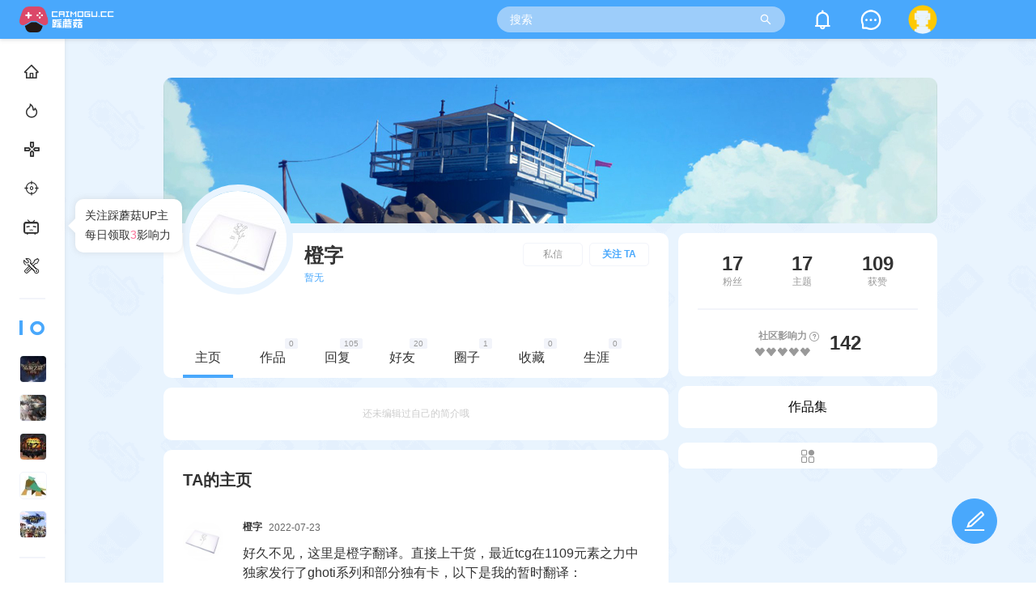

--- FILE ---
content_type: text/html; charset=utf-8
request_url: https://www.caimogu.cc/user/313993.html
body_size: 5134
content:
<!DOCTYPE html PUBLIC "-//W3C//DTD XHTML 1.0 Transitional//EN" "http://www.w3.org/TR/xhtml1/DTD/xhtml1-transitional.dtd">
<html xmlns="http://www.w3.org/1999/xhtml">
<head>
    <meta http-equiv="Content-Type" content="text/html; charset=utf-8" />
    <title>橙字的个人空间 - 踩蘑菇</title>
    <meta name="keywords" content="游戏王masterduel" />
    <meta name="description" content="" />
    <meta name="renderer" content="webkit">
    <meta name="referrer" content="strict-origin-when-cross-origin">
    <meta name="application-name" content="踩蘑菇社区" />
    <meta name="msapplication-tooltip" content="踩蘑菇社区" />
    <meta name="baidu-site-verification" content="codeva-YZqoMDoHSv" />
    
    <link rel="stylesheet" type="text/css" href="https://resource.caimogu.cc/iconfont/iconfont.css?_v=2025071016420001">
    <link rel="stylesheet" type="text/css" href="https://resource.caimogu.cc/style/css/common_new.min.css?_v=2025122514090001" />
    
<link rel="stylesheet" type="text/css" href="https://resource.caimogu.cc/plugins/jquery-rebox/jquery-rebox.css" />
<link rel="stylesheet" type="text/css" href="https://resource.caimogu.cc/plugins/tooltip.css" />
<link rel="stylesheet" type="text/css" href="https://resource.caimogu.cc/plugins/swiper7/swiper.min.css" />
<link rel="stylesheet" type="text/css" href="https://resource.caimogu.cc/style/css/user/detail.min.css?_v=2025082620420001" />

    
</head>
<body>
    
        <div class="header">
    <div class="logo show-fold">
        <a href="https://www.caimogu.cc" title="踩蘑菇"><img src="https://resource.caimogu.cc/style/img/logo_new.png" /></a>
        <div class="fold">
            <div class="open"><i class="iconfont icon-bar-open"></i> 展开</div>
            <div class="close" style="display: none;"><i class="iconfont icon-bar-close "></i> 收起</div>
        </div>
    </div>
    <div class="info simple">
        <div class="search-bar">
            <form action="https://www.caimogu.cc/search" method="get">
                <input type="hidden" name="search_area" value="" />
                <input type="text" name="kw" autocomplete="off" placeholder="搜索" />
                <i class="iconfont icon-search"></i>
            </form>
            <div class="search-float" style="display: none;">
                <div class="init">
                    <div class="search-area">
                        <div data-val="essence">只看精华</div>
                        <div data-val="day">只看24小时内</div>
                        <div data-val="week">只看一周内</div>
                    </div>
                    <div class="head">
                        <div class="title">搜索历史</div>
                        <div class="action">
                            <a href="javascript:;" class="btn-clear-history">清空</a>
                        </div>
                    </div>
                    <div class="search-history"></div>
                    <div class="head">
                        <div class="title">搜索发现</div>
                    </div>
                    <div class="search-discovery">
                        <div class="left"></div>
                        <div class="right"></div>
                    </div>
                </div>
                <div class="result" style="display: none;">
                    <div class="search-area">
                        <div data-val="essence">只看精华</div>
                        <div data-val="day">只看24小时内</div>
                        <div data-val="week">只看一周内</div>
                    </div>
                    <div class="result-list"></div>
                </div>
            </div>
        </div>
        <div class="notice">
            <i class="iconfont icon-notice"></i>
                    </div>
        <div class="pm">
            <a href="https://www.caimogu.cc/user/my/pm.html" title="私信"><i class="iconfont icon-comment"></i></a>
                    </div>
        <div class="avatar">
                        <a href="https://www.caimogu.cc/login.html?url=%2Fuser%2F313993.html" class="logout fr"><img src="https://resource.caimogu.cc/style/img/2.png" /></a>
                    </div>
    </div>
</div>
    

    <div class="sidebar simple">
    
        <div class="sidebar-content">
    <div class="sidebar-navigation">
        <div class="list">
            <a href="https://www.caimogu.cc"><i class="iconfont icon-home"></i><span>社区</span></a>
            <a href="https://www.caimogu.cc/hot.html"><i class="iconfont icon-icon-hot-thin"></i><span>热门讨论</span></a>
            <a href="https://www.caimogu.cc/game/recommend.html"><i class="iconfont icon-game"></i><span>游戏库</span></a>
            <a href="https://map.caimogu.cc" target="_blank"><i class="iconfont icon-map"></i><span>互动地图</span></a>
            <a href="https://www.caimogu.cc/bilibili/up.html" data-target="up" target="_blank">
                <i class="iconfont icon-bilibili"></i><i class="dot" style="display: none;"></i><span>UP联盟</span>
                <div class="float-up" style="display: none;">
                    <div class="arrow"></div>
                    <div class="content">
                        <div>关注踩蘑菇UP主</div>
                        <div>每日领取<span class="color-bilibili">3</span>影响力</div>
                    </div>
                </div>
            </a>
            <a href="https://www.caimogu.cc/tool.html" target="_blank"><i class="iconfont icon-tools"></i><span>工具箱</span></a>
        </div>
    </div>
        <div class="split"></div>
    <div class="sidebar-hot-circle">
        <div class="title-bar">
            <div class="iconfont icon-circle"></div>
            <span>热门圈子</span>
            <i class="iconfont icon-refresh"></i>
        </div>
        <div class="list">
                        <a href="https://www.caimogu.cc/circle/449.html">
                <img src="https://resource.caimogu.cc/image/placeholder.gif" data-original="https://img.caimogu.cc/data/cache/clist/circle/icon/2025/08/25/149712f1895a6146b851bce30127c9de.jpeg" class="img-lazy" />
                <span>流放之路2:降临</span>
            </a>
                        <a href="https://www.caimogu.cc/circle/282.html">
                <img src="https://resource.caimogu.cc/image/placeholder.gif" data-original="https://img.caimogu.cc/data/cache/clist/circle/icon/2023/03/12/9523f5e290afff8c7a2ed1b2ca4e1703.jpeg" class="img-lazy" />
                <span>怪物猎人世界</span>
            </a>
                        <a href="https://www.caimogu.cc/circle/329.html">
                <img src="https://resource.caimogu.cc/image/placeholder.gif" data-original="https://img.caimogu.cc/data/cache/clist/circle/icon/2023/03/13/bf2db3e1060a0613aaf47b34e5b3c55c.jpeg" class="img-lazy" />
                <span>流放之路</span>
            </a>
                        <a href="https://www.caimogu.cc/circle/446.html">
                <img src="https://resource.caimogu.cc/image/placeholder.gif" data-original="https://img.caimogu.cc/data/cache/clist/circle/icon/2024/11/05/ddbaa8fda75bb721eafcf5c502458c77.jpeg" class="img-lazy" />
                <span>怪物猎人荒野：移野丁真</span>
            </a>
                        <a href="https://www.caimogu.cc/circle/333.html">
                <img src="https://resource.caimogu.cc/image/placeholder.gif" data-original="https://img.caimogu.cc/data/cache/clist/circle/icon/2022/07/25/745f70de966b21caa1e54912c1cdc42a.jpeg" class="img-lazy" />
                <span>怪物猎人崛起</span>
            </a>
                    </div>
    </div>
    <div class="split"></div>
    <div class="sidebar-circle">
        <div class="title-bar">
            <div class="iconfont icon-circle"></div>
            <span>圈子广场</span>
            <a href="https://www.caimogu.cc/circle.html" target="_blank"><i class="iconfont icon-more"></i></a>
        </div>
        <div class="list">
                        <a href="https://www.caimogu.cc/circle/449.html">
                <img src="https://resource.caimogu.cc/image/placeholder.gif" data-original="https://img.caimogu.cc/data/cache/sidebar/circle/icon/2025/08/25/149712f1895a6146b851bce30127c9de.jpeg" class="img-lazy" />
                <span>流放之路2:降临</span>
            </a>
                        <a href="https://www.caimogu.cc/circle/447.html">
                <img src="https://resource.caimogu.cc/image/placeholder.gif" data-original="https://img.caimogu.cc/data/cache/sidebar/circle/icon/2024/10/31/f8f5b37c2683c02afcd925a05531783e.jpeg" class="img-lazy" />
                <span>怪物猎人荒野MOD圈</span>
            </a>
                        <a href="https://www.caimogu.cc/circle/440.html">
                <img src="https://resource.caimogu.cc/image/placeholder.gif" data-original="https://img.caimogu.cc/data/cache/sidebar/circle/icon/2024/08/12/51b37a41d50a2671075e8553e26b8554.jpeg" class="img-lazy" />
                <span>鸣潮MOD</span>
            </a>
                        <a href="https://www.caimogu.cc/circle/345.html">
                <img src="https://resource.caimogu.cc/image/placeholder.gif" data-original="https://img.caimogu.cc/data/cache/sidebar/circle/icon/2021/05/25/d9f084847ee48c23ff4bef7b5da747ba.jpeg" class="img-lazy" />
                <span>怪物猎人崛起Mod</span>
            </a>
                        <a href="https://www.caimogu.cc/circle/285.html">
                <img src="https://resource.caimogu.cc/image/placeholder.gif" data-original="https://img.caimogu.cc/data/cache/sidebar/circle/icon/2020/07/13/978f5b5bea80f1af28d7b74a853f0d3c.jpeg" class="img-lazy" />
                <span>怪物猎人世界MOD</span>
            </a>
                        <a href="https://www.caimogu.cc/circle/437.html">
                <img src="https://resource.caimogu.cc/image/placeholder.gif" data-original="https://img.caimogu.cc/data/cache/sidebar/circle/icon/2024/07/08/2a511ee65d5a7672ddee8eba8ace0597.jpeg" class="img-lazy" />
                <span>绝区零MOD</span>
            </a>
                        <a href="https://www.caimogu.cc/circle/383.html">
                <img src="https://resource.caimogu.cc/image/placeholder.gif" data-original="https://img.caimogu.cc/data/cache/sidebar/circle/icon/2022/06/13/7b192c2755f873d492ee7cf1c567cf10.jpeg" class="img-lazy" />
                <span>暗黑破坏神4</span>
            </a>
                        <a href="https://www.caimogu.cc/circle/350.html">
                <img src="https://resource.caimogu.cc/image/placeholder.gif" data-original="https://img.caimogu.cc/data/cache/sidebar/circle/icon/2021/12/06/cc21d921dbaa912414b55cda5bbd3c7a.jpeg" class="img-lazy" />
                <span>最后纪元</span>
            </a>
                        <a href="https://www.caimogu.cc/circle/329.html">
                <img src="https://resource.caimogu.cc/image/placeholder.gif" data-original="https://img.caimogu.cc/data/cache/sidebar/circle/icon/2023/03/13/bf2db3e1060a0613aaf47b34e5b3c55c.jpeg" class="img-lazy" />
                <span>流放之路</span>
            </a>
                        <a href="https://www.caimogu.cc/circle/282.html">
                <img src="https://resource.caimogu.cc/image/placeholder.gif" data-original="https://img.caimogu.cc/data/cache/sidebar/circle/icon/2023/03/12/9523f5e290afff8c7a2ed1b2ca4e1703.jpeg" class="img-lazy" />
                <span>怪物猎人世界</span>
            </a>
                    </div>
    </div>
</div>
<div class="sidebar-footer">
    <p>
        <div class="app-download">
            <a href="https://www.caimogu.cc/download/apk" class="download-item android" target="_blank">
                <i class="icon"></i><div class="txt"><span>App</span><span>下载</span></div>
                <img src="https://resource.caimogu.cc/image/app.png" />
            </a>
            <div class="download-item wxmini">
                <i class="icon"></i><div class="txt"><span>微信</span><span>小程序</span></div>
                <img src="https://resource.caimogu.cc/image/wxmini.png" />
            </div>
        </div>
    </p>
    <p>踩蘑菇是一个硬核游戏的老玩家社区</p>
    <p>专注于硬核游戏的数据分析</p>
    <p>资深攻略以及游戏快讯分享</p>
    <p>
        <a href="https://www.caimogu.cc/post/83247.html" target="_blank">用户协议</a>
        <a href="https://www.caimogu.cc/post/83249.html" target="_blank">隐私政策</a>
        <a href="https://www.caimogu.cc/circle/363.html" target="_blank">社区站务</a>
    </p>
    <p>
        <a href="https://beian.miit.gov.cn/" target="_blank">闽ICP备2021019463号</a>
        <a href="https://xyt.xcc.cn/getpcInfo?sn=1604767789988347904&certType=8&url=*.caimogu.cc&language=CN" target="_blank"><img src="https://resource.caimogu.cc/image/xcc_small_ssl.png" class="ssl-safe-icon" style="height: 20px; position: absolute;" alt="" /></a>
    </p>
    <p><a href="http://www.beian.gov.cn/portal/registerSystemInfo?recordcode=35010302000678" target="_blank" class="beian"><img src="https://resource.caimogu.cc/style/img/beian.png" />闽公网安备35010302000678号</a></p>
</div>
    
    </div>

    <div class="container simple">
    
    <div class="main">
        <div class="bg">
            <img src="https://resource.caimogu.cc/image/default/user_bg.jpg" />
        </div>
        <div class="content">
            <div class="left">
                <div class="user-info-container block">
                    <div class="user-info">
                        <div class="avatar"><img src="https://img.caimogu.cc/data/avatar/000/31/39/93_avatar_middle.jpg?t=0" /></div>
                        <div class="txt">
                            <div class="nickname">橙字</div>
                            <div class="profile">暂无</div>
                        </div>
                        <div class="action">
                            <a href="https://www.caimogu.cc/user/my/pm.html?to=313993" class="btn-pm" target="_blank">私信</a>
                            <button type="button" class="btn-follow "><span class="btn-loading-icon-primary" style="left: 40%;"></span>关注 TA</button>
                        </div>
                    </div>
                    <div class="tabs">
                        <div class="item" data-type="post"><span class="txt">主页</span></div>
                        <div class="item" data-type="opus"><span class="txt">作品</span><span class="number">-</span></div>
                        <div class="item" data-type="reply"><span class="txt">回复</span><span class="number">-</span></div>
                        <div class="item" data-type="friends"><span class="txt">好友</span><span class="number">-</span></div>
                        <div class="item" data-type="circle"><span class="txt">圈子</span><span class="number">-</span></div>
                        <div class="item" data-type="collect"><span class="txt">收藏</span><span class="number">-</span></div>
                        <div class="item" data-type="career"><span class="txt">生涯</span><span class="number">-</span></div>
                    </div>
                </div>
                <div class="user-introduction block">
                                        <span class="no-data">还未编辑过自己的简介哦</span>
                                    </div>
                <div class="list-container block">
                    <div class="title"></div>
                    <div class="list" data-target="post" style="display: none;"></div>
                    <div class="list" data-target="opus" style="display: none;"></div>
                    <div class="list" data-target="reply" style="display: none;"></div>
                    <div class="list" data-target="friends" style="display: none;">
                        <div class="title">TA的关注</div>
                        <div class="sub-list" data-target="follow"></div>
                        <div class="load-more" data-type="follow">加载更多</div>
                        <div class="title last">TA的粉丝</div>
                        <div class="sub-list" data-target="fans"></div>
                        <div class="load-more" data-type="fans">加载更多</div>
                    </div>
                    <div class="list" data-target="circle" style="display: none;">
                        <div class="sub-list"></div>
                        <div class="load-more">加载更多</div>
                    </div>
                    <div class="list" data-target="collect" style="display: none;"></div>
                    <div class="list" data-target="career" style="display: none;">
                        <div class="sub-list">
                        </div>
                        <div class="load-more">加载更多</div>
                    </div>
                    <div class="pagination-block">
                        <div class="pagination-container hide">
                            <div class="pagination">
                                <span class="prev"></span>
                                <div class="active">1</div>
                                <span class="next active"></span>
                            </div>
                            <div class="pagination-jump">
                                <input type="text" data-max="1" />
                                <div class="split"></div>
                                <div class="total-page">1</div>
                            </div>
                        </div>
                        <div class="pagination-container hide">
                            <div class="pagination">
                                <span class="prev"></span>
                                <div class="active">1</div>
                                <span class="next active"></span>
                            </div>
                            <div class="pagination-jump">
                                <input type="text" data-max="1" />
                                <div class="split"></div>
                                <div class="total-page">1</div>
                            </div>
                        </div>
                        <div class="pagination-container hide">
                            <div class="pagination">
                                <span class="prev"></span>
                                <div class="active">1</div>
                                <span class="next active"></span>
                            </div>
                            <div class="pagination-jump">
                                <input type="text" data-max="1" />
                                <div class="split"></div>
                                <div class="total-page">1</div>
                            </div>
                        </div>
                        <div class="pagination-container hide">
                            <div class="pagination">
                                <span class="prev"></span>
                                <div class="active">1</div>
                                <span class="next active"></span>
                            </div>
                            <div class="pagination-jump">
                                <input type="text" data-max="1" />
                                <div class="split"></div>
                                <div class="total-page">1</div>
                            </div>
                        </div>
                        <div class="pagination-container hide">
                            <div class="pagination">
                                <span class="prev"></span>
                                <div class="active">1</div>
                                <span class="next active"></span>
                            </div>
                            <div class="pagination-jump">
                                <input type="text" data-max="1" />
                                <div class="split"></div>
                                <div class="total-page">1</div>
                            </div>
                        </div>
                        <div class="pagination-container hide">
                            <div class="pagination">
                                <span class="prev"></span>
                                <div class="active">1</div>
                                <span class="next active"></span>
                            </div>
                            <div class="pagination-jump">
                                <input type="text" data-max="1" />
                                <div class="split"></div>
                                <div class="total-page">1</div>
                            </div>
                        </div>
                        <div class="pagination-container hide">
                            <div class="pagination">
                                <span class="prev"></span>
                                <div class="active">1</div>
                                <span class="next active"></span>
                            </div>
                            <div class="pagination-jump">
                                <input type="text" data-max="1" />
                                <div class="split"></div>
                                <div class="total-page">1</div>
                            </div>
                        </div>
                    </div>
                </div>
            </div>
            <div class="right">
                <div class="stat-container block">
                    <div class="number-container">
                        <div class="item">
                            <div class="number">17</div>
                            <div class="label">粉丝</div>
                        </div>
                        <div class="item">
                            <div class="number">17</div>
                            <div class="label">主题</div>
                        </div>
                        <div class="item">
                            <div class="number">109</div>
                            <div class="label">获赞</div>
                        </div>
                    </div>
                    <div class="split"></div>
                    <div class="point-container">
                        <div class="visual">
                            <div class="label">社区影响力<a href="https://www.caimogu.cc/post/1944407.html" class="hint--top" data-hint="如何获得影响力" target="_blank"><i class="iconfont icon-bangzhu"></i></a></div>
                            <div class="heart">
                                <i></i><i></i><i></i><i></i><i></i>                            </div>
                        </div>
                        <div class="number">142</div>
                    </div>
                </div>
                                <div class="collection-container">
                    <div class="title block">作品集</div>
                    <div class="collection-list">
                                            </div>
                    <a href="https://www.caimogu.cc/user/313993/collection.html" class="collection-more block" target="_blank"><i class="iconfont icon-yingyongguanli"></i></a>
                </div>
            </div>
        </div>
    </div>
    <div class="lighting-float float-mask" style="display: none;">
        <div class="container">
            <div class="title">点亮作者</div>
            <div class="content">
                <div class="option-container">
                    <div class="user-info">
                        <img src="" loading="lazy" />
                        <div class="info">
                            <span class="gold-info">金蘑菇余额：<span class="number">-</span><div class="iconfont icon-refresh" title="刷新"></div></span>
                            <a href="https://www.caimogu.cc/user/my/wallet.html" target="_blank">前往充值<i></i></a>
                        </div>
                    </div>
                    <div class="options">
                        <div class="price-line">将支付<span class="number">0</span>金蘑菇</div>
                        <div class="month-line">
                            <div class="item active" data-value="1">
                                <span class="number">1</span>
                                <span class="txt">个月</span>
                            </div>
                            <div class="item" data-value="3">
                                <span class="number">3</span>
                                <span class="txt">个月</span>
                            </div>
                            <div class="item" data-value="6">
                                <span class="number">6</span>
                                <span class="txt">个月</span>
                            </div>
                            <div class="item" data-value="12">
                                <span class="number">1</span>
                                <span class="txt">年</span>
                            </div>
                            <div class="item" data-value="36">
                                <span class="number">3</span>
                                <span class="txt">年</span>
                            </div>
                            <div class="item" data-value="120">
                                <span class="number">10</span>
                                <span class="txt">年</span>
                            </div>
                        </div>
                    </div>
                    <div class="desc">
                        <div>1.金蘑菇可用于支持优质的作者</div>
                        <div>2.通过打赏或入驻支持作者是自愿行为</div>
                        <div>3.打赏主题后可解锁与下载该主题内的附件</div>
                        <div>4.金蘑菇与人民币的比例为1:1</div>
                    </div>
                </div>
                <div class="action">
                    <button type="button" class="btn-cancel-reward">取消</button>
                    <button type="button" class="btn-yes-reward active"><span class="btn-loading-icon"></span>确认</button>
                </div>
            </div>
        </div>
    </div>
    <input type="hidden" name="uid" value="313993" />
    <input type="hidden" name="user_id" value="0" />
    <input type="hidden" name="type" value="post" />

    </div>

    
    <div class="search-mask" style="display: none;"></div>
</body>
<script src="https://resource.caimogu.cc/plugins/jquery.min.js" type="text/javascript"></script>
<script src="https://resource.caimogu.cc/plugins/layer/layer.js" type="text/javascript"></script>
<script src="https://resource.caimogu.cc/plugins/sweetalert2/sweetalert2.min.js" type="text/javascript"></script>
<script src="https://resource.caimogu.cc/plugins/jquery-nicescroll/jquery.nicescroll.min.js" type="text/javascript"></script>
<script src="https://resource.caimogu.cc/plugins/jquery-lazyload/jquery.lazyload.min.js" type="text/javascript"></script>
<script src="https://resource.caimogu.cc/style/js/appV2.min.js?_v=2025112011580001" type="text/javascript"></script>
<script>
    FY.baseUrl = 'https://www.caimogu.cc';
    FY.imgUrl = 'https://img.caimogu.cc';
    FY.staticUrl = 'https://www.caimogu.cc/static';
    FY.qiniuUrl = 'https://static.caimogu.cc';
    FY.resourceUrl = 'https://resource.caimogu.cc';
    FY.globalUrl = 'https://www.caimogu.org';
    FY.poeBaseUrl = 'https://poe.caimogu.cc';
    FY.canExam = '0';
    FY.uid = '0';
</script>

<script src="https://resource.caimogu.cc/plugins/jquery-rebox/jquery-rebox.js" type="text/javascript"></script>
<script src="https://resource.caimogu.cc/plugins/jquery-qrcode/jquery-qrcode.js" type="text/javascript"></script>
<script src="https://resource.caimogu.cc/plugins/jquery-qrcode/qrcode.js" type="text/javascript"></script>
<script src="https://resource.caimogu.cc/plugins/clipboard/clipboard.min.js" type="text/javascript"></script>
<script src="https://resource.caimogu.cc/plugins/swiper7/swiper.min.js" type="text/javascript"></script>
<script src="https://resource.caimogu.cc/page/userV2/detail.min.js?_v=2025082620420001" type="text/javascript"></script>



    <script>
    (function(c,l,a,r,i,t,y){
        c[a]=c[a]||function(){(c[a].q=c[a].q||[]).push(arguments)};
        t=l.createElement(r);t.async=1;t.src="https://www.clarity.ms/tag/"+i;
        y=l.getElementsByTagName(r)[0];y.parentNode.insertBefore(t,y);
    })(window, document, "clarity", "script", "twmkcjt59a");
    <!-- 百度统计 -->
    var _hmt = _hmt || [];
    (function() {
        var hm = document.createElement("script");
        hm.src = "https://hm.baidu.com/hm.js?682a4cb86196fbaa548f815fd76cd6b0";
        var s = document.getElementsByTagName("script")[0];
        s.parentNode.insertBefore(hm, s);
    })();
    <!-- 百度推送 -->
    (function(){
        var bp = document.createElement('script');
        var curProtocol = window.location.protocol.split(':')[0];
        if (curProtocol === 'https') {
            bp.src = 'https://zz.bdstatic.com/linksubmit/push.js';
        }
        else {
            bp.src = 'http://push.zhanzhang.baidu.com/push.js';
        }
        var s = document.getElementsByTagName("script")[0];
        s.parentNode.insertBefore(bp, s);
    })();
</script>

</html>

--- FILE ---
content_type: text/css
request_url: https://resource.caimogu.cc/iconfont/iconfont.css?_v=2025071016420001
body_size: 1438
content:
@font-face {
  font-family: "iconfont"; /* Project id 2859479 */
  src: url('iconfont.woff2?t=1752130441340') format('woff2'),
       url('iconfont.woff?t=1752130441340') format('woff'),
       url('iconfont.ttf?t=1752130441340') format('truetype');
}

.iconfont {
  font-family: "iconfont" !important;
  font-size: 16px;
  font-style: normal;
  -webkit-font-smoothing: antialiased;
  -moz-osx-font-smoothing: grayscale;
}

.icon-editor_list_ordered:before {
  content: "\e754";
}

.icon-editor_emoji:before {
  content: "\e755";
}

.icon-editor_video:before {
  content: "\e756";
}

.icon-editor_attachment:before {
  content: "\e757";
}

.icon-editor_gift:before {
  content: "\e758";
}

.icon-editor_category:before {
  content: "\e759";
}

.icon-editor_title:before {
  content: "\e75a";
}

.icon-editor_emoji_collect:before {
  content: "\e75c";
}

.icon-editor_list_bullet:before {
  content: "\e747";
}

.icon-editor_divider:before {
  content: "\e745";
}

.icon-editor_blockquote:before {
  content: "\e748";
}

.icon-editor_emoji_fast:before {
  content: "\e749";
}

.icon-editor_bold:before {
  content: "\e74a";
}

.icon-editor_template:before {
  content: "\e74c";
}

.icon-editor_image:before {
  content: "\e74d";
}

.icon-editor_mod:before {
  content: "\e74e";
}

.icon-editor_crown:before {
  content: "\e74f";
}

.icon-editor_clear:before {
  content: "\e750";
}

.icon-editor_strike:before {
  content: "\e751";
}

.icon-editor_italic:before {
  content: "\e752";
}

.icon-editor_offer_reward:before {
  content: "\e753";
}

.icon-editor_link:before {
  content: "\e746";
}

.icon-tag:before {
  content: "\e73e";
}

.icon-my_record:before {
  content: "\e73d";
}

.icon-sort_up:before {
  content: "\e615";
}

.icon-sort_down:before {
  content: "\e616";
}

.icon-kefu:before {
  content: "\e73c";
}

.icon-CMG_LOGO:before {
  content: "\e614";
}

.icon-cloud:before {
  content: "\e738";
}

.icon-clean:before {
  content: "\e737";
}

.icon-essence:before {
  content: "\e736";
}

.icon-weixinzhifu:before {
  content: "\e735";
}

.icon-vip:before {
  content: "\e734";
}

.icon-exchange:before {
  content: "\e733";
}

.icon-income:before {
  content: "\e732";
}

.icon-lighting_expire:before {
  content: "\e731";
}

.icon-mushroom:before {
  content: "\e730";
}

.icon-map:before {
  content: "\e6e2";
}

.icon-xuanze:before {
  content: "\e72e";
}

.icon-heji:before {
  content: "\e656";
}

.icon-dengpao:before {
  content: "\e90a";
}

.icon-tipoff:before {
  content: "\e72f";
}

.icon-weixin:before {
  content: "\e613";
}

.icon-zhifubaozhifu:before {
  content: "\e651";
}

.icon-jian:before {
  content: "\e612";
}

.icon-gouwuche:before {
  content: "\e611";
}

.icon-fanhui:before {
  content: "\e66b";
}

.icon-you:before {
  content: "\e621";
}

.icon-zuo:before {
  content: "\e622";
}

.icon-shang:before {
  content: "\e623";
}

.icon-xia:before {
  content: "\e624";
}

.icon-caidanguanli:before {
  content: "\e662";
}

.icon-zuopinguanli:before {
  content: "\e75b";
}

.icon-xiaoxixinximessage:before {
  content: "\e650";
}

.icon-share:before {
  content: "\e669";
}

.icon-heart-fill:before {
  content: "\e81b";
}

.icon-heart-line:before {
  content: "\e81c";
}

.icon-fenxiang_2:before {
  content: "\e610";
}

.icon-shoucang_shixin:before {
  content: "\e638";
}

.icon-shoucang:before {
  content: "\e639";
}

.icon-at:before {
  content: "\e6c1";
}

.icon-yingyongguanli:before {
  content: "\e657";
}

.icon-zhifeiji_fabu:before {
  content: "\e661";
}

.icon-gridfangge:before {
  content: "\e6e0";
}

.icon-wufengpintu:before {
  content: "\e60e";
}

.icon-liebiao:before {
  content: "\e60f";
}

.icon-jia:before {
  content: "\e60d";
}

.icon-shangchuan-upload:before {
  content: "\e62f";
}

.icon-xiazaidownload:before {
  content: "\e649";
}

.icon-bianji:before {
  content: "\e604";
}

.icon-quanziguangchang:before {
  content: "\e60c";
}

.icon-paixu:before {
  content: "\e618";
}

.icon-daomin:before {
  content: "\e605";
}

.icon-dituleiditu:before {
  content: "\e9c0";
}

.icon-bangzhu:before {
  content: "\e608";
}

.icon-luzhi:before {
  content: "\e609";
}

.icon-zanting:before {
  content: "\e60b";
}

.icon-bofang:before {
  content: "\e61d";
}

.icon-zuofanye-xue:before {
  content: "\e634";
}

.icon-youfanye-xue:before {
  content: "\e635";
}

.icon-fangda:before {
  content: "\e66a";
}

.icon-wendang1:before {
  content: "\e66e";
}

.icon-duomeit:before {
  content: "\e66f";
}

.icon-picture:before {
  content: "\e68d";
}

.icon-jichupeizhiguanli:before {
  content: "\e664";
}

.icon-rili:before {
  content: "\e60a";
}

.icon-anquan:before {
  content: "\e606";
}

.icon-baocun:before {
  content: "\e607";
}

.icon-wendang:before {
  content: "\e643";
}

.icon-wenjianjia:before {
  content: "\e644";
}

.icon-shezhi:before {
  content: "\e7eb";
}

.icon-biaoqing-xue:before {
  content: "\e632";
}

.icon-lianjie:before {
  content: "\e600";
}

.icon-lock:before {
  content: "\e881";
}

.icon-shanchu:before {
  content: "\e74b";
}

.icon-chaopiao:before {
  content: "\e672";
}

.icon-weiyincang:before {
  content: "\e603";
}

.icon-heimingdan:before {
  content: "\e637";
}

.icon-gerenshezhi:before {
  content: "\e602";
}

.icon-chuangzuoshezhi:before {
  content: "\e601";
}

.icon-shangpin:before {
  content: "\e64f";
}

.icon-next:before {
  content: "\e72b";
}

.icon-add:before {
  content: "\e72a";
}

.icon-tools:before {
  content: "\e729";
}

.icon-offer_reward1:before {
  content: "\e719";
}

.icon-user_follow:before {
  content: "\e71a";
}

.icon-sandglass:before {
  content: "\e71b";
}

.icon-reward:before {
  content: "\e71c";
}

.icon-horn:before {
  content: "\e71d";
}

.icon-check:before {
  content: "\e71e";
}

.icon-identity:before {
  content: "\e714";
}

.icon-wallet:before {
  content: "\e715";
}

.icon-collect:before {
  content: "\e716";
}

.icon-draft:before {
  content: "\e717";
}

.icon-notice2:before {
  content: "\e718";
}

.icon-setting:before {
  content: "\e712";
}

.icon-message:before {
  content: "\e713";
}

.icon-praise_active:before {
  content: "\e710";
}

.icon-praise:before {
  content: "\e711";
}

.icon-more1:before {
  content: "\e70f";
}

.icon-view:before {
  content: "\e70e";
}

.icon-edit:before {
  content: "\e709";
}

.icon-article:before {
  content: "\e708";
}

.icon-search:before {
  content: "\e707";
}

.icon-more:before {
  content: "\e706";
}

.icon-refresh:before {
  content: "\e705";
}

.icon-bar-open:before {
  content: "\e702";
}

.icon-bar-close:before {
  content: "\e704";
}

.icon-circle:before {
  content: "\e703";
}

.icon-logout:before {
  content: "\e701";
}

.icon-user:before {
  content: "\e700";
}

.icon-icon-hot-thin:before {
  content: "\e6fe";
}

.icon-user-add:before {
  content: "\e6fd";
}

.icon-praise1:before {
  content: "\e6fc";
}

.icon-notice1:before {
  content: "\e6fb";
}

.icon-send:before {
  content: "\e6f7";
}

.icon-safe:before {
  content: "\e6f6";
}

.icon-rmb:before {
  content: "\e6f5";
}

.icon-offer_reward:before {
  content: "\e6f3";
}

.icon-loading:before {
  content: "\e6f2";
}

.icon-gift:before {
  content: "\e6f1";
}

.icon-heart:before {
  content: "\e6f0";
}

.icon-withdraw:before {
  content: "\e6fa";
}

.icon-topic:before {
  content: "\e6f9";
}

.icon-star:before {
  content: "\e6f8";
}

.icon-attachment:before {
  content: "\e6eb";
}

.icon-comment:before {
  content: "\e6ec";
}

.icon-crown:before {
  content: "\e6ed";
}

.icon-download:before {
  content: "\e6ee";
}

.icon-forward:before {
  content: "\e6ef";
}

.icon-game:before {
  content: "\e6e6";
}

.icon-notice:before {
  content: "\e6e5";
}

.icon-new:before {
  content: "\e6e9";
}

.icon-hot:before {
  content: "\e6e8";
}

.icon-home:before {
  content: "\e6e7";
}

.icon-close:before {
  content: "\e6e4";
}

.icon-btn-play:before {
  content: "\e65f";
}

.icon-input-select:before {
  content: "\e65e";
}

.icon-arrow-right:before {
  content: "\e65c";
}

.icon-arrow-left:before {
  content: "\e65d";
}

.icon-bilibili:before {
  content: "\e65b";
}



--- FILE ---
content_type: text/css
request_url: https://resource.caimogu.cc/style/css/user/detail.min.css?_v=2025082620420001
body_size: 4870
content:
.main{display:flex;flex-direction:column}.main>.bg>img{width:956px;height:180px;border-radius:10px;object-fit:cover}.main>.content{display:flex;justify-content:space-between;margin-top:12px}.main>.content>.left{display:flex;flex-direction:column;width:624px}.main>.content>.left>.user-info-container{display:flex;flex-direction:column;padding:12px 24px 0 24px;width:576px;height:167px}.main>.content>.left>.user-info-container>.user-info{display:flex;position:relative;flex:1}.main>.content>.left>.user-info-container>.user-info>.avatar{display:flex;align-items:center;justify-content:center;width:120px;height:120px;border:8px solid #e9f4fe;border-radius:50%;position:absolute;top:-72px}.main>.content>.left>.user-info-container>.user-info>.avatar>img{width:120px;height:120px;border-radius:50%}.main>.content>.left>.user-info-container>.user-info>.txt{margin-left:150px;display:flex;flex-direction:column;flex:1;width:265px}.main>.content>.left>.user-info-container>.user-info>.txt>.nickname{font-size:24px;font-weight:bold;color:#333;white-space:nowrap;overflow:hidden;text-overflow:ellipsis}.main>.content>.left>.user-info-container>.user-info>.txt>.profile{font-size:12px;font-weight:500;color:#49a8fc;margin-top:3px;overflow:hidden;text-overflow:ellipsis;display:-webkit-box;-webkit-line-clamp:2;-webkit-box-orient:vertical}.main>.content>.left>.user-info-container>.user-info>.action{display:flex}.main>.content>.left>.user-info-container>.user-info>.action>.btn-pm{width:72px;height:27px;background:#fff;border:1px solid #f2f4fa;border-radius:5px;font-size:12px;font-weight:500;color:#999;display:flex;align-items:center;justify-content:center}.main>.content>.left>.user-info-container>.user-info>.action>.btn-follow{width:74px;height:29px;background:#fff;border:1px solid #f2f4fa;border-radius:5px;font-size:12px;font-weight:bold;color:#49a8fc;margin-left:8px;position:relative}.main>.content>.left>.user-info-container>.user-info>.action>.btn-follow.followed{color:#999}.main>.content>.left>.user-info-container>.user-info>.action>.btn-follow.duration{color:#fff}.main>.content>.left>.user-info-container>.tabs{display:flex}.main>.content>.left>.user-info-container>.tabs>.item{display:flex;padding:14px 15px;position:relative;margin-right:18px;cursor:pointer}.main>.content>.left>.user-info-container>.tabs>.item.active{padding-bottom:10px;border-bottom:4px solid #49a8fc}.main>.content>.left>.user-info-container>.tabs>.item>.txt{font-size:16px;font-weight:500;color:#333}.main>.content>.left>.user-info-container>.tabs>.item>.number{position:absolute;right:0;top:0;background:#f2f4fa;border:1px solid #f2f4fa;border-radius:2px;font-size:10px;font-weight:500;color:#999;padding:0 4px}.main>.content>.left>.user-introduction{display:flex;flex-direction:column;margin-top:12px;padding:24px}.main>.content>.left>.user-introduction>.no-data{width:100%;text-align:center;font-size:12px;color:#ccc}.main>.content>.left>.list-container{display:flex;flex-direction:column;margin-top:12px;padding:24px}.main>.content>.left>.list-container>.title{font-size:20px;font-weight:bold;color:#333;margin-bottom:36px}.main>.content>.left>.list-container>.list{display:flex;flex-direction:column}.main>.content>.left>.list-container>.list>.no-data{text-align:center;font-size:14px;font-weight:500;color:#999}.main>.content>.left>.list-container>.list[data-target=post]>.item{flex:1;display:flex}.main>.content>.left>.list-container>.list[data-target=post]>.item>.avatar{align-self:flex-start}.main>.content>.left>.list-container>.list[data-target=post]>.item>.avatar>a>img{width:50px;height:50px;border-radius:50%}.main>.content>.left>.list-container>.list[data-target=post]>.item>.content{flex:1;display:flex;flex-direction:column;margin-left:24px;padding-bottom:24px;border-bottom:2px solid #f2f4fa;margin-bottom:24px}.main>.content>.left>.list-container>.list[data-target=post]>.item>.content.last{padding-bottom:0;border-bottom:0;margin-bottom:0}.main>.content>.left>.list-container>.list[data-target=post]>.item>.content>.author{display:flex;align-items:center;margin-bottom:12px}.main>.content>.left>.list-container>.list[data-target=post]>.item>.content>.author>.nickname{font-size:12px;font-weight:bold;color:#333;opacity:1}.main>.content>.left>.list-container>.list[data-target=post]>.item>.content>.author>.time{margin-left:8px;font-size:12px;font-weight:500;color:#666;opacity:1}.main>.content>.left>.list-container>.list[data-target=post]>.item>.content>.title{font-size:16px;font-weight:bold;color:#333;margin-bottom:8px;line-height:24px}.main>.content>.left>.list-container>.list[data-target=post]>.item>.content>.title.light{font-weight:500;text-overflow:-o-ellipsis-lastline;overflow:hidden;text-overflow:ellipsis;display:-webkit-box;-webkit-line-clamp:5;line-clamp:5;-webkit-box-orient:vertical;word-break:break-all}.main>.content>.left>.list-container>.list[data-target=post]>.item>.content>.text{margin-bottom:12px;text-overflow:-o-ellipsis-lastline;overflow:hidden;text-overflow:ellipsis;display:-webkit-box;-webkit-line-clamp:5;line-clamp:5;-webkit-box-orient:vertical;word-break:break-all}.main>.content>.left>.list-container>.list[data-target=post]>.item>.content>.text>a{font-size:14px;font-weight:500;color:#666;opacity:1;line-height:21px}.main>.content>.left>.list-container>.list[data-target=post]>.item>.content>.image{display:flex;margin-bottom:12px;margin-left:-8px}.main>.content>.left>.list-container>.list[data-target=post]>.item>.content>.image>a>img{width:162px;height:90px;border-radius:5px;object-fit:cover;margin-left:8px}.main>.content>.left>.list-container>.list[data-target=post]>.item>.content>.lighting{width:100%;display:flex;align-items:center;border-radius:5px;background-color:#f2f4fa;margin-bottom:12px}.main>.content>.left>.list-container>.list[data-target=post]>.item>.content>.lighting>.cover{width:162px;height:90px;border-radius:5px 0 0 5px;object-fit:cover}.main>.content>.left>.list-container>.list[data-target=post]>.item>.content>.lighting>.lighting-desc{width:100%;color:#999;font-size:14px;font-weight:bold;flex:1;text-align:center}.main>.content>.left>.list-container>.list[data-target=post]>.item>.content>.lighting>.btn-lighting{height:24px;background-color:#111;border-radius:5px;color:#eedebd;font-size:12px;padding:0 8px;display:flex;align-items:center;justify-content:center;margin-right:24px}.main>.content>.left>.list-container>.list[data-target=post]>.item>.content>.tag{display:flex;margin-left:-8px;flex-wrap:wrap}.main>.content>.left>.list-container>.list[data-target=post]>.item>.content>.tag>a{display:flex;align-items:center;background:#f2f4fa;border:1px solid #f2f4fa;border-radius:20px;font-size:12px;font-weight:500;color:rgba(102,102,102,1);margin-left:8px;margin-bottom:12px;padding:4px 8px}.main>.content>.left>.list-container>.list[data-target=post]>.item>.content>.tag>a>i.icon-circle{margin-right:4px;color:#49a8fc}.main>.content>.left>.list-container>.list[data-target=post]>.item>.content>.tag>a>i.icon-topic{margin-right:4px;font-size:12px}.main>.content>.left>.list-container>.list[data-target=post]>.item>.content>.tag>a>i.icon-tag{margin-right:4px;font-size:12px}.main>.content>.left>.list-container>.list[data-target=post]>.item>.content>.tag>.item{padding:4px 8px;background:#f2f4fa;border:1px solid #f2f4fa;border-radius:20px;font-size:12px;font-weight:500;color:rgba(153,153,153,1);display:flex;align-items:center;margin-left:8px;margin-bottom:12px}.main>.content>.left>.list-container>.list[data-target=post]>.item>.content>.tag>.item.common{background:#49a8fc;border:1px solid #49a8fc;color:#fff;opacity:1;padding:1px 10px}.main>.content>.left>.list-container>.list[data-target=post]>.item>.content>.tag>.item.essence{background:#ffd21e;border:1px solid #ffd21e;color:#fff}.main>.content>.left>.list-container>.list[data-target=post]>.item>.content>.tag>.item.essence>i{font-family:"iconfont" !important;font-size:14px;margin-right:4px;font-style:normal;color:#fff}.main>.content>.left>.list-container>.list[data-target=post]>.item>.content>.tag>.item.essence>i:before{content:"\e736"}.main>.content>.left>.list-container>.list[data-target=post]>.item>.content>.action{display:flex;align-items:center;justify-content:space-between}.main>.content>.left>.list-container>.list[data-target=post]>.item>.content>.action>.left{display:flex;align-items:center}.main>.content>.left>.list-container>.list[data-target=post]>.item>.content>.action>.left>.view{display:flex;align-items:center;margin-right:40px}.main>.content>.left>.list-container>.list[data-target=post]>.item>.content>.action>.left>.view>i.icon-view{margin-right:4px;color:#999}.main>.content>.left>.list-container>.list[data-target=post]>.item>.content>.action>.left>.view>span{font-size:12px;font-weight:500;color:#999;opacity:1}.main>.content>.left>.list-container>.list[data-target=post]>.item>.content>.action>.left>.praise{display:flex;align-items:center;cursor:pointer;margin-right:40px}.main>.content>.left>.list-container>.list[data-target=post]>.item>.content>.action>.left>.praise>i.icon-praise{margin-right:4px;color:#999}.main>.content>.left>.list-container>.list[data-target=post]>.item>.content>.action>.left>.praise.loading>i{width:16px;height:16px;background-size:16px 16px;background-repeat:no-repeat;background:url("/style/img/common/loading.gif");color:#fff}.main>.content>.left>.list-container>.list[data-target=post]>.item>.content>.action>.left>.praise.active>i{margin-right:4px;color:#49a8fc}.main>.content>.left>.list-container>.list[data-target=post]>.item>.content>.action>.left>.praise.active.loading>i{width:16px;height:16px;background-size:16px 16px;background-repeat:no-repeat;background:url("/style/img/common/loading.gif");color:#fff}.main>.content>.left>.list-container>.list[data-target=post]>.item>.content>.action>.left>.praise>span{font-size:12px;font-weight:500;color:#999;opacity:1}.main>.content>.left>.list-container>.list[data-target=post]>.item>.content>.action>.left>a{margin-right:40px;display:flex;align-items:center}.main>.content>.left>.list-container>.list[data-target=post]>.item>.content>.action>.left>a>span{font-size:12px;font-weight:500;color:#999;opacity:1}.main>.content>.left>.list-container>.list[data-target=post]>.item>.content>.action>.left>a>i.icon-comment{margin-right:4px;color:#999}.main>.content>.left>.list-container>.list[data-target=post]>.item>.content>.action>.left>.action-more{position:relative}.main>.content>.left>.list-container>.list[data-target=post]>.item>.content>.action>.left>.action-more>i.icon-more1{margin-right:4px;display:inline-table;cursor:pointer;color:#999}.main>.content>.left>.list-container>.list[data-target=opus]>.item{flex:1;display:flex}.main>.content>.left>.list-container>.list[data-target=opus]>.item>.avatar{align-self:flex-start}.main>.content>.left>.list-container>.list[data-target=opus]>.item>.avatar>a>img{width:50px;height:50px;border-radius:50%}.main>.content>.left>.list-container>.list[data-target=opus]>.item>.content{flex:1;display:flex;flex-direction:column;margin-left:24px;padding-bottom:24px;border-bottom:2px solid #f2f4fa;margin-bottom:24px}.main>.content>.left>.list-container>.list[data-target=opus]>.item>.content.last{padding-bottom:0;border-bottom:0;margin-bottom:0}.main>.content>.left>.list-container>.list[data-target=opus]>.item>.content>.author{display:flex;align-items:center;margin-bottom:12px}.main>.content>.left>.list-container>.list[data-target=opus]>.item>.content>.author>.nickname{font-size:12px;font-weight:bold;color:#333;opacity:1}.main>.content>.left>.list-container>.list[data-target=opus]>.item>.content>.author>.time{margin-left:8px;font-size:12px;font-weight:500;color:#666;opacity:1}.main>.content>.left>.list-container>.list[data-target=opus]>.item>.content>.title{font-size:16px;font-weight:bold;color:#333;margin-bottom:8px;line-height:24px}.main>.content>.left>.list-container>.list[data-target=opus]>.item>.content>.title.light{font-weight:500;text-overflow:-o-ellipsis-lastline;overflow:hidden;text-overflow:ellipsis;display:-webkit-box;-webkit-line-clamp:5;line-clamp:5;-webkit-box-orient:vertical;word-break:break-all}.main>.content>.left>.list-container>.list[data-target=opus]>.item>.content>.text{margin-bottom:12px;text-overflow:-o-ellipsis-lastline;overflow:hidden;text-overflow:ellipsis;display:-webkit-box;-webkit-line-clamp:5;line-clamp:5;-webkit-box-orient:vertical;word-break:break-all}.main>.content>.left>.list-container>.list[data-target=opus]>.item>.content>.text>a{font-size:14px;font-weight:500;color:#666;opacity:1;line-height:21px}.main>.content>.left>.list-container>.list[data-target=opus]>.item>.content>.image{display:flex;margin-bottom:12px;margin-left:-8px}.main>.content>.left>.list-container>.list[data-target=opus]>.item>.content>.image>a>img{width:162px;height:90px;border-radius:5px;object-fit:cover;margin-left:8px}.main>.content>.left>.list-container>.list[data-target=opus]>.item>.content>.lighting{width:100%;display:flex;align-items:center;border-radius:5px;background-color:#f2f4fa;margin-bottom:12px}.main>.content>.left>.list-container>.list[data-target=opus]>.item>.content>.lighting>.cover{width:162px;height:90px;border-radius:5px 0 0 5px;object-fit:cover}.main>.content>.left>.list-container>.list[data-target=opus]>.item>.content>.lighting>.lighting-desc{width:100%;color:#999;font-size:14px;font-weight:bold;flex:1;text-align:center}.main>.content>.left>.list-container>.list[data-target=opus]>.item>.content>.lighting>.btn-lighting{height:24px;background-color:#111;border-radius:5px;color:#eedebd;font-size:12px;padding:0 8px;display:flex;align-items:center;justify-content:center;margin-right:24px}.main>.content>.left>.list-container>.list[data-target=opus]>.item>.content>.tag{display:flex;margin-left:-8px;flex-wrap:wrap}.main>.content>.left>.list-container>.list[data-target=opus]>.item>.content>.tag>a{display:flex;align-items:center;background:#f2f4fa;border:1px solid #f2f4fa;border-radius:20px;font-size:12px;font-weight:500;color:rgba(102,102,102,1);margin-left:8px;margin-bottom:12px;padding:4px 8px}.main>.content>.left>.list-container>.list[data-target=opus]>.item>.content>.tag>a>i.icon-circle{margin-right:4px;color:#49a8fc}.main>.content>.left>.list-container>.list[data-target=opus]>.item>.content>.tag>a>i.icon-topic{margin-right:4px;font-size:12px}.main>.content>.left>.list-container>.list[data-target=opus]>.item>.content>.tag>a>i.icon-tag{margin-right:4px;font-size:12px}.main>.content>.left>.list-container>.list[data-target=opus]>.item>.content>.tag>.item{padding:4px 8px;background:#f2f4fa;border:1px solid #f2f4fa;border-radius:20px;font-size:12px;font-weight:500;color:rgba(153,153,153,1);display:flex;align-items:center;margin-left:8px;margin-bottom:12px}.main>.content>.left>.list-container>.list[data-target=opus]>.item>.content>.tag>.item.common{background:#49a8fc;border:1px solid #49a8fc;color:#fff;opacity:1;padding:1px 10px}.main>.content>.left>.list-container>.list[data-target=opus]>.item>.content>.tag>.item.essence{background:#ffd21e;border:1px solid #ffd21e;color:#fff}.main>.content>.left>.list-container>.list[data-target=opus]>.item>.content>.tag>.item.essence>i{font-family:"iconfont" !important;font-size:14px;margin-right:4px;font-style:normal;color:#fff}.main>.content>.left>.list-container>.list[data-target=opus]>.item>.content>.tag>.item.essence>i:before{content:"\e736"}.main>.content>.left>.list-container>.list[data-target=opus]>.item>.content>.action{display:flex;align-items:center;justify-content:space-between}.main>.content>.left>.list-container>.list[data-target=opus]>.item>.content>.action>.left{display:flex;align-items:center}.main>.content>.left>.list-container>.list[data-target=opus]>.item>.content>.action>.left>.view{display:flex;align-items:center;margin-right:40px}.main>.content>.left>.list-container>.list[data-target=opus]>.item>.content>.action>.left>.view>i.icon-view{margin-right:4px;color:#999}.main>.content>.left>.list-container>.list[data-target=opus]>.item>.content>.action>.left>.view>span{font-size:12px;font-weight:500;color:#999;opacity:1}.main>.content>.left>.list-container>.list[data-target=opus]>.item>.content>.action>.left>.praise{display:flex;align-items:center;cursor:pointer;margin-right:40px}.main>.content>.left>.list-container>.list[data-target=opus]>.item>.content>.action>.left>.praise>i.icon-praise{margin-right:4px;color:#999}.main>.content>.left>.list-container>.list[data-target=opus]>.item>.content>.action>.left>.praise.loading>i{width:16px;height:16px;background-size:16px 16px;background-repeat:no-repeat;background:url("/style/img/common/loading.gif");color:#fff}.main>.content>.left>.list-container>.list[data-target=opus]>.item>.content>.action>.left>.praise.active>i.icon-praise{margin-right:4px;color:#49a8fc}.main>.content>.left>.list-container>.list[data-target=opus]>.item>.content>.action>.left>.praise.active.loading>i{width:16px;height:16px;background-size:16px 16px;background-repeat:no-repeat;background:url("/style/img/common/loading.gif");color:#fff}.main>.content>.left>.list-container>.list[data-target=opus]>.item>.content>.action>.left>.praise>span{font-size:12px;font-weight:500;color:#999;opacity:1}.main>.content>.left>.list-container>.list[data-target=opus]>.item>.content>.action>.left>a{margin-right:40px;display:flex;align-items:center}.main>.content>.left>.list-container>.list[data-target=opus]>.item>.content>.action>.left>a>span{font-size:12px;font-weight:500;color:#999;opacity:1}.main>.content>.left>.list-container>.list[data-target=opus]>.item>.content>.action>.left>a>i.icon-comment{margin-right:4px;color:#999}.main>.content>.left>.list-container>.list[data-target=opus]>.item>.content>.action>.left>.action-more{position:relative}.main>.content>.left>.list-container>.list[data-target=opus]>.item>.content>.action>.left>.action-more>i.icon-more1{margin-right:4px;display:inline-table;cursor:pointer;color:#999}.main>.content>.left>.list-container>.list[data-target=reply]>.item{display:flex;flex-direction:column;width:576px;padding-bottom:24px;border-bottom:2px solid #f2f4fa;margin-bottom:24px}.main>.content>.left>.list-container>.list[data-target=reply]>.item.last{border-bottom:0;margin-bottom:0;padding-bottom:0}.main>.content>.left>.list-container>.list[data-target=reply]>.item>.title>a{font-size:16px;font-weight:bold;color:#333;word-break:break-all}.main>.content>.left>.list-container>.list[data-target=reply]>.item>.content{display:flex;margin-top:16px}.main>.content>.left>.list-container>.list[data-target=reply]>.item>.content>.avatar>img{width:25px;height:25px;border-radius:50%}.main>.content>.left>.list-container>.list[data-target=reply]>.item>.content>.info{flex:1;margin-left:8px;display:flex;flex-direction:column}.main>.content>.left>.list-container>.list[data-target=reply]>.item>.content>.info>.comment{word-break:break-all}.main>.content>.left>.list-container>.list[data-target=reply]>.item>.content>.info>.comment>.reply-from{font-size:12px;font-weight:bold;color:#333;opacity:1}.main>.content>.left>.list-container>.list[data-target=reply]>.item>.content>.info>.comment>.icon-reply-to{font-family:"iconfont" !important;font-size:12px;margin:0 4px;font-style:normal;color:#999}.main>.content>.left>.list-container>.list[data-target=reply]>.item>.content>.info>.comment>.icon-reply-to:before{content:"\e6ef"}.main>.content>.left>.list-container>.list[data-target=reply]>.item>.content>.info>.comment>.reply-to{font-size:12px;font-weight:bold;color:#49a8fc}.main>.content>.left>.list-container>.list[data-target=reply]>.item>.content>.info>.comment>.reply-content{margin-left:16px;color:#333}.main>.content>.left>.list-container>.list[data-target=reply]>.item>.content>.info>.image{margin-top:8px;display:flex}.main>.content>.left>.list-container>.list[data-target=reply]>.item>.content>.info>.image>a>img{width:86px;height:48px;border-radius:5px;margin-right:4px;object-fit:cover}.main>.content>.left>.list-container>.list[data-target=reply]>.item>.content>.info>.image>a.emoji>img{width:48px}.main>.content>.left>.list-container>.list[data-target=reply]>.item>.content>.info>.action{display:flex;align-items:center;margin-top:8px}.main>.content>.left>.list-container>.list[data-target=reply]>.item>.content>.info>.action>.time{font-size:12px;font-weight:500;color:#999;margin-right:20px}.main>.content>.left>.list-container>.list[data-target=reply]>.item>.content>.info>.action>.praise{display:flex;align-items:center;cursor:pointer;margin-right:20px}.main>.content>.left>.list-container>.list[data-target=reply]>.item>.content>.info>.action>.praise>span{font-size:12px;font-weight:500;color:#999}.main>.content>.left>.list-container>.list[data-target=reply]>.item>.content>.info>.action>.praise>i.icon-praise{display:inline-block;margin-right:4px;color:#999}.main>.content>.left>.list-container>.list[data-target=reply]>.item>.content>.info>.action>.praise.active>i.icon-praise{display:inline-block;margin-right:4px;color:#49a8fc}.main>.content>.left>.list-container>.list[data-target=reply]>.item>.content>.info>.action>.praise.loading>i.icon-praise{background:url(/style/img/common/loading.gif);width:16px;height:16px;background-size:16px 16px;display:inline-block;opacity:1;margin-right:4px;color:#fff}.main>.content>.left>.list-container>.list[data-target=reply]>.item>.content>.info>.action>.reply{display:inline-block;margin-right:20px;cursor:pointer;color:#999}.main>.content>.left>.list-container>.list[data-target=reply]>.item>.content>.info>.action>.action-more{position:relative}.main>.content>.left>.list-container>.list[data-target=reply]>.item>.content>.info>.action>.action-more>i.icon-more1{margin-right:4px;display:inline-table;cursor:pointer;color:#999}.main>.content>.left>.list-container>.list[data-target=friends]>.title{font-size:20px;font-weight:bold;color:#333}.main>.content>.left>.list-container>.list[data-target=friends]>.title.last{margin-top:24px}.main>.content>.left>.list-container>.list[data-target=friends]>.sub-list{display:flex;flex-wrap:wrap;justify-content:space-between;margin-top:24px}.main>.content>.left>.list-container>.list[data-target=friends]>.sub-list>.no-data{flex:1;text-align:center;font-size:14px;font-weight:500;color:#999}.main>.content>.left>.list-container>.list[data-target=friends]>.sub-list>.item{display:flex;width:276px;height:74px;align-items:center}.main>.content>.left>.list-container>.list[data-target=friends]>.sub-list>.item>.avatar>img{width:50px;height:50px;border-radius:50%}.main>.content>.left>.list-container>.list[data-target=friends]>.sub-list>.item>.info{margin-left:12px;display:flex;flex-direction:column;width:214px}.main>.content>.left>.list-container>.list[data-target=friends]>.sub-list>.item>.info>.nickname{white-space:nowrap;overflow:hidden;text-overflow:ellipsis}.main>.content>.left>.list-container>.list[data-target=friends]>.sub-list>.item>.info>.nickname>a{font-size:16px;font-weight:bold;color:#333}.main>.content>.left>.list-container>.list[data-target=friends]>.sub-list>.item>.info>.profile{font-size:12px;font-weight:500;color:#999;margin-top:4px;white-space:nowrap;overflow:hidden;text-overflow:ellipsis}.main>.content>.left>.list-container>.list[data-target=friends]>.load-more{margin-top:24px;font-size:12px;font-weight:500;color:#999;text-align:center;cursor:pointer}.main>.content>.left>.list-container>.list[data-target=circle]>.sub-list{display:flex;flex-wrap:wrap;justify-content:space-between}.main>.content>.left>.list-container>.list[data-target=circle]>.sub-list>.no-data{flex:1;text-align:center;font-size:14px;font-weight:500;color:#999}.main>.content>.left>.list-container>.list[data-target=circle]>.sub-list>.item{display:flex;width:276px;height:74px;align-items:center}.main>.content>.left>.list-container>.list[data-target=circle]>.sub-list>.item>.cover>img{width:50px;height:50px;border-radius:5px}.main>.content>.left>.list-container>.list[data-target=circle]>.sub-list>.item>.info{margin-left:12px;display:flex;flex-direction:column;width:214px}.main>.content>.left>.list-container>.list[data-target=circle]>.sub-list>.item>.info>.name{white-space:nowrap;overflow:hidden;text-overflow:ellipsis}.main>.content>.left>.list-container>.list[data-target=circle]>.sub-list>.item>.info>.name>a{font-size:16px;font-weight:bold;color:#333}.main>.content>.left>.list-container>.list[data-target=circle]>.sub-list>.item>.info>.desc{font-size:12px;font-weight:500;color:#999;margin-top:4px;white-space:nowrap;overflow:hidden;text-overflow:ellipsis}.main>.content>.left>.list-container>.list[data-target=circle]>.load-more{margin-top:24px;font-size:12px;font-weight:500;color:#999;text-align:center;cursor:pointer}.main>.content>.left>.list-container>.list[data-target=collect]>.item{flex:1;display:flex}.main>.content>.left>.list-container>.list[data-target=collect]>.item>.avatar{align-self:flex-start}.main>.content>.left>.list-container>.list[data-target=collect]>.item>.avatar>a>img{width:50px;height:50px;border-radius:50%}.main>.content>.left>.list-container>.list[data-target=collect]>.item>.content{flex:1;display:flex;flex-direction:column;margin-left:24px;padding-bottom:24px;border-bottom:2px solid #f2f4fa;margin-bottom:24px}.main>.content>.left>.list-container>.list[data-target=collect]>.item>.content.last{padding-bottom:0;border-bottom:0;margin-bottom:0}.main>.content>.left>.list-container>.list[data-target=collect]>.item>.content>.author{display:flex;align-items:center;margin-bottom:12px}.main>.content>.left>.list-container>.list[data-target=collect]>.item>.content>.author>.nickname{font-size:12px;font-weight:bold;color:#333;opacity:1}.main>.content>.left>.list-container>.list[data-target=collect]>.item>.content>.author>.time{margin-left:8px;font-size:12px;font-weight:500;color:#666;opacity:1}.main>.content>.left>.list-container>.list[data-target=collect]>.item>.content>.title{font-size:16px;font-weight:bold;color:#333;margin-bottom:8px;line-height:24px}.main>.content>.left>.list-container>.list[data-target=collect]>.item>.content>.title.light{font-weight:500;text-overflow:-o-ellipsis-lastline;overflow:hidden;text-overflow:ellipsis;display:-webkit-box;-webkit-line-clamp:5;line-clamp:5;-webkit-box-orient:vertical;word-break:break-all}.main>.content>.left>.list-container>.list[data-target=collect]>.item>.content>.text{margin-bottom:12px;text-overflow:-o-ellipsis-lastline;overflow:hidden;text-overflow:ellipsis;display:-webkit-box;-webkit-line-clamp:5;line-clamp:5;-webkit-box-orient:vertical;word-break:break-all}.main>.content>.left>.list-container>.list[data-target=collect]>.item>.content>.text>a{font-size:14px;font-weight:500;color:#666;opacity:1;line-height:21px}.main>.content>.left>.list-container>.list[data-target=collect]>.item>.content>.image{display:flex;margin-bottom:12px;margin-left:-8px}.main>.content>.left>.list-container>.list[data-target=collect]>.item>.content>.image>a>img{width:162px;height:90px;border-radius:5px;object-fit:cover;margin-left:8px}.main>.content>.left>.list-container>.list[data-target=collect]>.item>.content>.tag{display:flex;margin-left:-8px;flex-wrap:wrap}.main>.content>.left>.list-container>.list[data-target=collect]>.item>.content>.tag>a{display:flex;align-items:center;background:#f2f4fa;border:1px solid #f2f4fa;border-radius:20px;font-size:12px;font-weight:500;color:rgba(102,102,102,1);margin-left:8px;margin-bottom:12px;padding:4px 8px}.main>.content>.left>.list-container>.list[data-target=collect]>.item>.content>.tag>a>i.icon-circle{margin-right:4px;color:#49a8fc}.main>.content>.left>.list-container>.list[data-target=collect]>.item>.content>.tag>a>i.icon-topic{margin-right:4px;font-size:12px}.main>.content>.left>.list-container>.list[data-target=collect]>.item>.content>.tag>a>i.icon-tag{margin-right:4px;font-size:12px}.main>.content>.left>.list-container>.list[data-target=collect]>.item>.content>.tag>.item{padding:4px 8px;background:#f2f4fa;border:1px solid #f2f4fa;border-radius:20px;font-size:12px;font-weight:500;color:rgba(153,153,153,1);display:flex;align-items:center;margin-left:8px;margin-bottom:12px}.main>.content>.left>.list-container>.list[data-target=collect]>.item>.content>.tag>.item.common{background:#49a8fc;border:1px solid #49a8fc;color:#fff;opacity:1;padding:1px 10px}.main>.content>.left>.list-container>.list[data-target=collect]>.item>.content>.tag>.item.essence{background:#ffd21e;border:1px solid #ffd21e;color:#fff}.main>.content>.left>.list-container>.list[data-target=collect]>.item>.content>.tag>.item.essence>i{font-family:"iconfont" !important;font-size:14px;margin-right:4px;font-style:normal;color:#fff}.main>.content>.left>.list-container>.list[data-target=collect]>.item>.content>.tag>.item.essence>i:before{content:"\e736"}.main>.content>.left>.list-container>.list[data-target=collect]>.item>.content>.action{display:flex;align-items:center;justify-content:space-between}.main>.content>.left>.list-container>.list[data-target=collect]>.item>.content>.action>.left{display:flex;align-items:center}.main>.content>.left>.list-container>.list[data-target=collect]>.item>.content>.action>.left>.view{display:flex;align-items:center;margin-right:40px}.main>.content>.left>.list-container>.list[data-target=collect]>.item>.content>.action>.left>.view>i.icon-view{margin-right:4px;color:#999}.main>.content>.left>.list-container>.list[data-target=collect]>.item>.content>.action>.left>.view>span{font-size:12px;font-weight:500;color:#999;opacity:1}.main>.content>.left>.list-container>.list[data-target=collect]>.item>.content>.action>.left>.praise{display:flex;align-items:center;cursor:pointer;margin-right:40px}.main>.content>.left>.list-container>.list[data-target=collect]>.item>.content>.action>.left>.praise>i.icon-praise{margin-right:4px;color:#999}.main>.content>.left>.list-container>.list[data-target=collect]>.item>.content>.action>.left>.praise.loading>i.icon-praise{width:16px;height:16px;background-size:16px 16px;background-repeat:no-repeat;background:url("/style/img/common/loading.gif");color:#fff}.main>.content>.left>.list-container>.list[data-target=collect]>.item>.content>.action>.left>.praise.active>i.icon-praise{margin-right:4px;color:#49a8fc}.main>.content>.left>.list-container>.list[data-target=collect]>.item>.content>.action>.left>.praise.active.loading>i.icon-praise{width:16px;height:16px;background-size:16px 16px;background-repeat:no-repeat;background:url("/style/img/common/loading.gif");color:#fff}.main>.content>.left>.list-container>.list[data-target=collect]>.item>.content>.action>.left>.praise>span{font-size:12px;font-weight:500;color:#999;opacity:1}.main>.content>.left>.list-container>.list[data-target=collect]>.item>.content>.action>.left>a{margin-right:40px;display:flex;align-items:center}.main>.content>.left>.list-container>.list[data-target=collect]>.item>.content>.action>.left>a>span{font-size:12px;font-weight:500;color:#999;opacity:1}.main>.content>.left>.list-container>.list[data-target=collect]>.item>.content>.action>.left>a>i.icon-comment{margin-right:4px;color:#999}.main>.content>.left>.list-container>.list[data-target=collect]>.item>.content>.action>.left>.action-more{position:relative}.main>.content>.left>.list-container>.list[data-target=collect]>.item>.content>.action>.left>.action-more>i.icon-more1{margin-right:4px;display:inline-table;cursor:pointer;color:#999}.main>.content>.left>.list-container>.list[data-target=career]>.sub-list{display:flex;flex-direction:column;border-left:2px solid #f2f4fa;padding-left:16px}.main>.content>.left>.list-container>.list[data-target=career]>.sub-list>.no-data{flex:1;text-align:center;font-size:14px;font-weight:500;color:#999}.main>.content>.left>.list-container>.list[data-target=career]>.sub-list>.time-dot{position:relative;display:flex;align-items:center;font-size:12px;font-weight:500;color:#999;margin-bottom:24px}.main>.content>.left>.list-container>.list[data-target=career]>.sub-list>.time-dot>i{position:absolute;width:4px;height:4px;background:#49a8fc;border:2px solid #49a8fc;border-radius:50%;left:-21px}.main>.content>.left>.list-container>.list[data-target=career]>.sub-list>.item{display:flex;margin-bottom:24px}.main>.content>.left>.list-container>.list[data-target=career]>.sub-list>.item>.cover>img{width:53px;height:74px;border-radius:5px;object-fit:cover}.main>.content>.left>.list-container>.list[data-target=career]>.sub-list>.item>.info{display:flex;flex-direction:column;margin-left:12px;width:478px}.main>.content>.left>.list-container>.list[data-target=career]>.sub-list>.item>.info>.name{font-size:12px;font-weight:bold;color:#999;white-space:nowrap;overflow:hidden;text-overflow:ellipsis;margin-top:5px}.main>.content>.left>.list-container>.list[data-target=career]>.sub-list>.item>.info>.status-container{display:flex;align-items:center;margin-top:4px}.main>.content>.left>.list-container>.list[data-target=career]>.sub-list>.item>.info>.status-container>.status{font-size:12px;font-weight:500;color:#49a8fc}.main>.content>.left>.list-container>.list[data-target=career]>.sub-list>.item>.info>.status-container>.star{display:flex;align-items:center;margin-left:4px}.main>.content>.left>.list-container>.list[data-target=career]>.sub-list>.item>.info>.status-container>.star>i{font-family:"iconfont" !important;font-size:12px;margin-right:2px;font-style:normal;color:#999}.main>.content>.left>.list-container>.list[data-target=career]>.sub-list>.item>.info>.status-container>.star>i:before{content:"\e6f8"}.main>.content>.left>.list-container>.list[data-target=career]>.sub-list>.item>.info>.status-container>.star>i.active{color:#ffd21e}.main>.content>.left>.list-container>.list[data-target=career]>.sub-list>.item>.info>.comment{font-size:14px;font-weight:500;color:#333;white-space:nowrap;overflow:hidden;text-overflow:ellipsis;margin-top:8px}.main>.content>.left>.list-container>.list[data-target=career]>.load-more{margin-top:24px;font-size:12px;font-weight:500;color:#999;text-align:center;cursor:pointer}.main>.content>.right{margin-left:12px;width:320px}.main>.content>.right>.stat-container{display:flex;flex-direction:column;padding:24px}.main>.content>.right>.stat-container>.number-container{display:flex;justify-content:space-around}.main>.content>.right>.stat-container>.number-container>.item{display:flex;flex-direction:column;align-items:center}.main>.content>.right>.stat-container>.number-container>.item>.number{font-size:24px;font-weight:bold;color:#333}.main>.content>.right>.stat-container>.number-container>.item>.label{font-size:12px;font-weight:500;color:#999}.main>.content>.right>.stat-container>.split{border-top:2px solid #f2f4fa;margin:24px 0}.main>.content>.right>.stat-container>.point-container{display:flex;align-items:center;justify-content:center}.main>.content>.right>.stat-container>.point-container>.visual{display:flex;flex-direction:column;align-items:center}.main>.content>.right>.stat-container>.point-container>.visual>.label{font-size:12px;font-weight:bold;color:#999;position:relative}.main>.content>.right>.stat-container>.point-container>.visual>.label>a{position:absolute;color:#999;font-weight:normal;right:-16px;top:2px}.main>.content>.right>.stat-container>.point-container>.visual>.label>a>.iconfont{font-size:14px}.main>.content>.right>.stat-container>.point-container>.visual>.heart{display:flex;margin-top:4px;margin-right:-2px}.main>.content>.right>.stat-container>.point-container>.visual>.heart>i{font-family:"iconfont" !important;font-size:12px;margin-right:2px;font-style:normal;color:#999}.main>.content>.right>.stat-container>.point-container>.visual>.heart>i:before{content:"\e6f0"}.main>.content>.right>.stat-container>.point-container>.visual>.heart>i.active{color:#db496a}.main>.content>.right>.stat-container>.point-container>.number{font-size:24px;font-weight:bold;color:#333;margin-left:24px}.lighting-container{margin-top:12px;width:100%;height:110px;display:flex;align-items:center;justify-content:space-between;padding:0 24px;box-sizing:border-box}.lighting-container>.btn-lighting-user{width:112px;height:58px;border-radius:10px;text-decoration:none;color:#fff;font-size:45px;border:3px solid #fff;background-color:#f7ac18;position:relative;transition:all .7s;display:flex;align-items:center;justify-content:center;cursor:pointer}.lighting-container>.btn-lighting-user.not-light{overflow:hidden;background-color:#264562}.lighting-container>.btn-lighting-user.not-light:hover{background-color:#f7ac18}.lighting-container>.btn-lighting-user.not-light:before{content:"";position:absolute;left:0;top:0;background:#fff;width:140%;height:58px;transform:translate(-100%,-100%) rotate(45deg);transform-origin:bottom left;transition:all .5s ease}.lighting-container>.btn-lighting-user.not-light:hover:before{transform:translate(100%,-100%) rotate(45deg)}.lighting-container>.btn-lighting-user>i{color:#fff;font-size:14px}.lighting-container>.btn-lighting-user>.txt{color:#fff;font-size:14px;font-weight:bold;margin-left:8px}.lighting-container>.btn-lighting-user>.last-time{width:fit-content;position:absolute;font-size:10px;padding:2px 10px;border-radius:18px;background-color:#111;color:#eedebd;bottom:-9px}.lighting-container>.tips{font-size:12px;color:#999}.main>.content>.right>.collection-container{width:100%;display:flex;flex-direction:column;margin-top:12px}.main>.content>.right>.collection-container>.title{width:100%;height:52px;text-align:center;line-height:52px}.main>.content>.right>.collection-container>.btn-add-collection{width:100%;height:116px;display:flex;align-items:center;justify-content:center;background-color:#fff;margin-top:6px;border-radius:10px}.main>.content>.right>.collection-container>.btn-add-collection>i{font-size:24px;color:#999}.main>.content>.right>.collection-container>.collection-list{display:flex;flex-direction:column;margin-top:6px}.main>.content>.right>.collection-container>.collection-list>.item{width:320px;height:320px;position:relative;margin-bottom:6px}.main>.content>.right>.collection-container>.collection-list>.item:last-child{margin-bottom:0}.main>.content>.right>.collection-container>.collection-list>.item>.cover>img{width:320px;height:320px;border-radius:10px;object-fit:cover}.main>.content>.right>.collection-container>.collection-list>.item>.top-action{width:100%;display:flex;align-items:center;justify-content:space-between;position:absolute;top:12px;padding:0 12px;box-sizing:border-box}.main>.content>.right>.collection-container>.collection-list>.item>.top-action>.right{text-align:right}.main>.content>.right>.collection-container>.collection-list>.item>.top-action>.right>.btn-lighting{height:24px;background-color:#111;border-radius:5px;color:#eedebd;font-size:12px;padding:0 8px;display:flex;align-items:center;justify-content:center}.main>.content>.right>.collection-container>.collection-list>.item>.bottom-layer{box-sizing:border-box;position:absolute;bottom:0;width:320px;display:flex;flex-direction:column;justify-content:space-between;border-bottom-left-radius:10px;border-bottom-right-radius:10px;background-color:rgba(0,0,0,0.4);backdrop-filter:blur(8px);-webkit-backdrop-filter:blur(8px);color:#fff;font-weight:bold;padding:12px}.main>.content>.right>.collection-container>.collection-list>.item>.bottom-layer>.title{max-width:100%;width:fit-content;font-size:16px;font-weight:bold;color:#fff;display:-webkit-box;-webkit-box-orient:vertical;-webkit-line-clamp:2;overflow:hidden;text-overflow:ellipsis}.main>.content>.right>.collection-container>.collection-list>.item>.bottom-layer>.price{display:inline-block;font-size:36px;vertical-align:baseline;margin-top:12px}.main>.content>.right>.collection-container>.collection-list>.item>.bottom-layer>.price>.unit{font-size:12px;margin-left:8px}.main>.content>.right>.collection-container>.collection-more{display:flex;align-items:center;justify-content:center;width:100%;height:32px;margin-top:12px}.main>.content>.right>.collection-container>.collection-more>i{color:#999;font-size:20px}.showcase{width:576px;overflow:hidden;border-radius:5px;position:relative}.showcase>.swiper-wrapper>.swiper-slide{width:200px;height:200px}.showcase>.swiper-wrapper>.swiper-slide>a>img{width:200px;height:200px;object-fit:cover;border-radius:5px}.showcase>.showcase-navigation>.showcase-button-prev{display:flex;align-items:center;justify-content:center;position:absolute;top:0;left:0;z-index:1;width:24px;height:200px;border-top-left-radius:5px;border-bottom-left-radius:5px;background:rgba(255,255,255,0.75);cursor:pointer}.showcase>.showcase-navigation>.showcase-button-prev>i{color:#aba7aa}.showcase>.showcase-navigation>.showcase-button-prev.swiper-button-disabled{cursor:default;background:rgba(255,255,255,0.5)}.showcase>.showcase-navigation>.showcase-button-next{display:flex;align-items:center;justify-content:center;position:absolute;top:0;right:0;z-index:1;width:24px;height:200px;border-top-right-radius:5px;border-bottom-right-radius:5px;background:rgba(255,255,255,0.75);cursor:pointer}.showcase>.showcase-navigation>.showcase-button-next>i{color:#aba7aa}.showcase>.showcase-navigation>.showcase-button-next.swiper-button-disabled{cursor:default;background:rgba(255,255,255,0.5)}.rt-content{margin-top:12px;max-height:240px;overflow-y:hidden;color:#333;font-size:14px;line-height:20px}.rt-content p{padding:0;margin:0}.rt-content-toggle{display:none;margin-top:12px}.rt-content-toggle>.btn-rt-content-toggle{color:#49a8fc;font-size:14px;cursor:pointer}.pagination-container{border-top:2px solid #f2f4fa;margin-top:24px;padding-top:24px;display:flex;align-items:center;float:left;width:100%}.pagination-container>.pagination{display:flex;align-items:center;font-family:'dinpro light',"PingFang SC","微软雅黑","Helvetica Neue","Helvetica","STHeiTi","Arial","sans-serif"}.pagination-container>.pagination>.prev{font-family:"iconfont" !important;width:16px;height:16px;margin-right:16px;border-radius:50%;background-color:#999;color:#fff;text-align:center}.pagination-container>.pagination>.prev:before{content:"\e65d"}.pagination-container>.pagination>.prev.active{background-color:#49a8fc;cursor:pointer}.pagination-container>.pagination>.next{font-family:"iconfont" !important;width:16px;height:16px;margin-right:16px;border-radius:50%;background-color:#999;color:#fff;text-align:center}.pagination-container>.pagination>.next:before{content:"\e65c"}.pagination-container>.pagination>.next.active{background-color:#49a8fc;cursor:pointer}.pagination-container>.pagination>div{width:15px;height:15px;text-align:center;display:inline-table;margin-right:16px;cursor:pointer;color:#999;opacity:1;font-size:12px;font-weight:500}.pagination-container>.pagination>div.active{color:#49a8fc;opacity:1}.pagination-container>.pagination-jump{display:flex;margin-left:8px;align-items:center}.pagination-container>.pagination-jump>input{width:30px;height:17px;background:#fff;border:1px solid #f2f4fa;opacity:1;border-radius:5px;text-align:center;display:inline-table;color:#999;font-size:12px;font-weight:500}.pagination-container>.pagination-jump>.split{height:17px;border-left:1px solid #f2f4fa;margin-left:16px}.pagination-container>.pagination-jump>.total-page{font-size:12px;font-weight:500;color:#999;opacity:1;margin-left:16px}.share-menu{position:absolute;top:0;left:0;padding-top:10px;z-index:9999}.share-menu>ul{display:flex;flex-direction:column;background:#fff;box-shadow:0 0 4px rgba(153,153,153,0.25);border-radius:5px;font-size:12px;font-weight:500;color:rgba(153,153,153,1);padding:6px 12px}.share-menu>ul>li{display:flex;align-items:center;width:80px;padding:6px 0;cursor:pointer}.share-menu>ul>li:hover{color:#49a8fc}.lighting-float>.container{width:308px}.lighting-float>.container>.content>.option-container{display:flex;flex-direction:column;margin:36px 0;background:#fff;align-items:flex-start}.lighting-float>.container>.content>.option-container>.user-info{display:flex;align-items:center}.lighting-float>.container>.content>.option-container>.user-info>img{width:40px;height:40px;border-radius:50%}.lighting-float>.container>.content>.option-container>.user-info>.info{margin-left:8px;display:flex;flex-direction:column}.lighting-float>.container>.content>.option-container>.user-info>.info>.gold-info{display:flex;font-size:14px;font-weight:500;color:#333;align-items:center}.lighting-float>.container>.content>.option-container>.user-info>.info>.gold-info>.icon-refresh{width:13px;height:13px;background-size:13px 13px;background-repeat:no-repeat;display:inline-table;cursor:pointer;margin-left:8px}.lighting-float>.container>.content>.option-container>.user-info>.info>a{font-size:12px;font-weight:500;color:#49a8fc;display:flex;align-items:center}.lighting-float>.container>.content>.option-container>.user-info>.info>a>i{width:13px;height:13px;background-image:url("/style/img/common/more_active.png");background-size:13px 13px;background-repeat:no-repeat;display:inline-table;margin-left:2px}.lighting-float>.container>.content>.option-container>.options{width:100%;display:flex;flex-wrap:wrap;margin-top:24px;justify-content:space-between;margin-bottom:-12px}.lighting-float>.container>.content>.option-container>.options>.price-line{width:100%;color:#333;font-size:16px;font-weight:500;text-align:center}.lighting-float>.container>.content>.option-container>.options>.price-line>.number{color:#49a8fc;font-size:30px;font-weight:bold;margin:0 4px}.lighting-float>.container>.content>.option-container>.options>.month-line{margin-top:24px;display:flex;flex-wrap:wrap;gap:10px}.lighting-float>.container>.content>.option-container>.options>.month-line>.item{width:94px;height:44px;display:flex;border:1px solid #f2f4fa;border-radius:5px;align-items:center;justify-content:center;cursor:pointer}.lighting-float>.container>.content>.option-container>.options>.month-line>.item.active{background:#49a8fc;border:1px solid #49a8fc}.lighting-float>.container>.content>.option-container>.options>.month-line>.item>.number{font-size:24px;font-weight:bold;color:#333}.lighting-float>.container>.content>.option-container>.options>.month-line>.item.active>.number{color:#fff}.lighting-float>.container>.content>.option-container>.options>.month-line>.item>.txt{font-size:14px;font-weight:500;color:#333;margin-left:4px}.lighting-float>.container>.content>.option-container>.options>.month-line>.item.active>.txt{color:#fff}.lighting-float>.container>.content>.option-container>.desc{display:flex;flex-direction:column;font-size:12px;font-weight:500;color:#db496a;margin-top:36px}.lighting-float>.container>.content>.action{display:flex;align-items:center}.lighting-float>.container>.content>.action button{width:142px;height:36px}.lighting-float>.container>.content>.action>.btn-yes-reward{margin-left:24px;position:relative}.float-mask{position:fixed;top:0;left:0;right:0;bottom:0;background:rgba(0,0,0,0.3);display:flex;align-items:center;justify-content:center;z-index:999}.float-mask>.container{background:#fff;filter:drop-shadow(0 0 4px rgba(153,153,153,0.25));border-radius:10px;display:flex;flex-direction:column;justify-content:flex-start;align-items:center;padding:24px}.float-mask>.container>.title{font-size:18px;font-weight:500;color:#333}.float-mask>.container>.content{width:100%;flex:1;display:flex;flex-direction:column;justify-content:space-between}.float-mask>.container>.content>.action button{background:#fff;border:1px solid #f2f4fa;border-radius:5px;font-size:14px;font-weight:500;color:rgba(153,153,153,1);cursor:pointer}.float-mask>.container>.content>.action button.cancel{background:#db496a;border:1px solid #db496a;color:#fff;opacity:1}.float-mask>.container>.content>.action button.active{background:#49a8fc;border:1px solid #49a8fc;color:#fff;opacity:1}

--- FILE ---
content_type: application/javascript
request_url: https://resource.caimogu.cc/plugins/jquery-qrcode/qrcode.js
body_size: 6550
content:
//---------------------------------------------------------------------
// QRCode for JavaScript
//
// Copyright (c) 2009 Kazuhiko Arase
//
// URL: http://www.d-project.com/
//
// Licensed under the MIT license:
//   http://www.opensource.org/licenses/mit-license.php
//
// The word "QR Code" is registered trademark of
// DENSO WAVE INCORPORATED
//   http://www.denso-wave.com/qrcode/faqpatent-e.html
//
//---------------------------------------------------------------------

//---------------------------------------------------------------------
// QR8bitByte
//---------------------------------------------------------------------

function QR8bitByte(data) {
    this.mode = QRMode.MODE_8BIT_BYTE;
    this.data = data;
}

QR8bitByte.prototype = {

    getLength : function(buffer) {
        return this.data.length;
    },

    write : function(buffer) {
        for (var i = 0; i < this.data.length; i++) {
            // not JIS ...
            buffer.put(this.data.charCodeAt(i), 8);
        }
    }
};

//---------------------------------------------------------------------
// QRCode
//---------------------------------------------------------------------

function QRCode(typeNumber, errorCorrectLevel) {
    this.typeNumber = typeNumber;
    this.errorCorrectLevel = errorCorrectLevel;
    this.modules = null;
    this.moduleCount = 0;
    this.dataCache = null;
    this.dataList = new Array();
}

QRCode.prototype = {

    addData : function(data) {
        var newData = new QR8bitByte(data);
        this.dataList.push(newData);
        this.dataCache = null;
    },

    isDark : function(row, col) {
        if (row < 0 || this.moduleCount <= row || col < 0 || this.moduleCount <= col) {
            throw new Error(row + "," + col);
        }
        return this.modules[row][col];
    },

    getModuleCount : function() {
        return this.moduleCount;
    },

    make : function() {
        // Calculate automatically typeNumber if provided is < 1
        if (this.typeNumber < 1 ){
            var typeNumber = 1;
            for (typeNumber = 1; typeNumber < 40; typeNumber++) {
                var rsBlocks = QRRSBlock.getRSBlocks(typeNumber, this.errorCorrectLevel);

                var buffer = new QRBitBuffer();
                var totalDataCount = 0;
                for (var i = 0; i < rsBlocks.length; i++) {
                    totalDataCount += rsBlocks[i].dataCount;
                }

                for (var i = 0; i < this.dataList.length; i++) {
                    var data = this.dataList[i];
                    buffer.put(data.mode, 4);
                    buffer.put(data.getLength(), QRUtil.getLengthInBits(data.mode, typeNumber) );
                    data.write(buffer);
                }
                if (buffer.getLengthInBits() <= totalDataCount * 8)
                    break;
            }
            this.typeNumber = typeNumber;
        }
        this.makeImpl(false, this.getBestMaskPattern() );
    },

    makeImpl : function(test, maskPattern) {

        this.moduleCount = this.typeNumber * 4 + 17;
        this.modules = new Array(this.moduleCount);

        for (var row = 0; row < this.moduleCount; row++) {

            this.modules[row] = new Array(this.moduleCount);

            for (var col = 0; col < this.moduleCount; col++) {
                this.modules[row][col] = null;//(col + row) % 3;
            }
        }

        this.setupPositionProbePattern(0, 0);
        this.setupPositionProbePattern(this.moduleCount - 7, 0);
        this.setupPositionProbePattern(0, this.moduleCount - 7);
        this.setupPositionAdjustPattern();
        this.setupTimingPattern();
        this.setupTypeInfo(test, maskPattern);

        if (this.typeNumber >= 7) {
            this.setupTypeNumber(test);
        }

        if (this.dataCache == null) {
            this.dataCache = QRCode.createData(this.typeNumber, this.errorCorrectLevel, this.dataList);
        }

        this.mapData(this.dataCache, maskPattern);
    },

    setupPositionProbePattern : function(row, col)  {

        for (var r = -1; r <= 7; r++) {

            if (row + r <= -1 || this.moduleCount <= row + r) continue;

            for (var c = -1; c <= 7; c++) {

                if (col + c <= -1 || this.moduleCount <= col + c) continue;

                if ( (0 <= r && r <= 6 && (c == 0 || c == 6) )
                    || (0 <= c && c <= 6 && (r == 0 || r == 6) )
                    || (2 <= r && r <= 4 && 2 <= c && c <= 4) ) {
                    this.modules[row + r][col + c] = true;
                } else {
                    this.modules[row + r][col + c] = false;
                }
            }
        }
    },

    getBestMaskPattern : function() {

        var minLostPoint = 0;
        var pattern = 0;

        for (var i = 0; i < 8; i++) {

            this.makeImpl(true, i);

            var lostPoint = QRUtil.getLostPoint(this);

            if (i == 0 || minLostPoint >  lostPoint) {
                minLostPoint = lostPoint;
                pattern = i;
            }
        }

        return pattern;
    },

    createMovieClip : function(target_mc, instance_name, depth) {

        var qr_mc = target_mc.createEmptyMovieClip(instance_name, depth);
        var cs = 1;

        this.make();

        for (var row = 0; row < this.modules.length; row++) {

            var y = row * cs;

            for (var col = 0; col < this.modules[row].length; col++) {

                var x = col * cs;
                var dark = this.modules[row][col];

                if (dark) {
                    qr_mc.beginFill(0, 100);
                    qr_mc.moveTo(x, y);
                    qr_mc.lineTo(x + cs, y);
                    qr_mc.lineTo(x + cs, y + cs);
                    qr_mc.lineTo(x, y + cs);
                    qr_mc.endFill();
                }
            }
        }

        return qr_mc;
    },

    setupTimingPattern : function() {

        for (var r = 8; r < this.moduleCount - 8; r++) {
            if (this.modules[r][6] != null) {
                continue;
            }
            this.modules[r][6] = (r % 2 == 0);
        }

        for (var c = 8; c < this.moduleCount - 8; c++) {
            if (this.modules[6][c] != null) {
                continue;
            }
            this.modules[6][c] = (c % 2 == 0);
        }
    },

    setupPositionAdjustPattern : function() {

        var pos = QRUtil.getPatternPosition(this.typeNumber);

        for (var i = 0; i < pos.length; i++) {

            for (var j = 0; j < pos.length; j++) {

                var row = pos[i];
                var col = pos[j];

                if (this.modules[row][col] != null) {
                    continue;
                }

                for (var r = -2; r <= 2; r++) {

                    for (var c = -2; c <= 2; c++) {

                        if (r == -2 || r == 2 || c == -2 || c == 2
                            || (r == 0 && c == 0) ) {
                            this.modules[row + r][col + c] = true;
                        } else {
                            this.modules[row + r][col + c] = false;
                        }
                    }
                }
            }
        }
    },

    setupTypeNumber : function(test) {

        var bits = QRUtil.getBCHTypeNumber(this.typeNumber);

        for (var i = 0; i < 18; i++) {
            var mod = (!test && ( (bits >> i) & 1) == 1);
            this.modules[Math.floor(i / 3)][i % 3 + this.moduleCount - 8 - 3] = mod;
        }

        for (var i = 0; i < 18; i++) {
            var mod = (!test && ( (bits >> i) & 1) == 1);
            this.modules[i % 3 + this.moduleCount - 8 - 3][Math.floor(i / 3)] = mod;
        }
    },

    setupTypeInfo : function(test, maskPattern) {

        var data = (this.errorCorrectLevel << 3) | maskPattern;
        var bits = QRUtil.getBCHTypeInfo(data);

        // vertical
        for (var i = 0; i < 15; i++) {

            var mod = (!test && ( (bits >> i) & 1) == 1);

            if (i < 6) {
                this.modules[i][8] = mod;
            } else if (i < 8) {
                this.modules[i + 1][8] = mod;
            } else {
                this.modules[this.moduleCount - 15 + i][8] = mod;
            }
        }

        // horizontal
        for (var i = 0; i < 15; i++) {

            var mod = (!test && ( (bits >> i) & 1) == 1);

            if (i < 8) {
                this.modules[8][this.moduleCount - i - 1] = mod;
            } else if (i < 9) {
                this.modules[8][15 - i - 1 + 1] = mod;
            } else {
                this.modules[8][15 - i - 1] = mod;
            }
        }

        // fixed module
        this.modules[this.moduleCount - 8][8] = (!test);

    },

    mapData : function(data, maskPattern) {

        var inc = -1;
        var row = this.moduleCount - 1;
        var bitIndex = 7;
        var byteIndex = 0;

        for (var col = this.moduleCount - 1; col > 0; col -= 2) {

            if (col == 6) col--;

            while (true) {

                for (var c = 0; c < 2; c++) {

                    if (this.modules[row][col - c] == null) {

                        var dark = false;

                        if (byteIndex < data.length) {
                            dark = ( ( (data[byteIndex] >>> bitIndex) & 1) == 1);
                        }

                        var mask = QRUtil.getMask(maskPattern, row, col - c);

                        if (mask) {
                            dark = !dark;
                        }

                        this.modules[row][col - c] = dark;
                        bitIndex--;

                        if (bitIndex == -1) {
                            byteIndex++;
                            bitIndex = 7;
                        }
                    }
                }

                row += inc;

                if (row < 0 || this.moduleCount <= row) {
                    row -= inc;
                    inc = -inc;
                    break;
                }
            }
        }

    }

};

QRCode.PAD0 = 0xEC;
QRCode.PAD1 = 0x11;

QRCode.createData = function(typeNumber, errorCorrectLevel, dataList) {

    var rsBlocks = QRRSBlock.getRSBlocks(typeNumber, errorCorrectLevel);

    var buffer = new QRBitBuffer();

    for (var i = 0; i < dataList.length; i++) {
        var data = dataList[i];
        buffer.put(data.mode, 4);
        buffer.put(data.getLength(), QRUtil.getLengthInBits(data.mode, typeNumber) );
        data.write(buffer);
    }

    // calc num max data.
    var totalDataCount = 0;
    for (var i = 0; i < rsBlocks.length; i++) {
        totalDataCount += rsBlocks[i].dataCount;
    }

    if (buffer.getLengthInBits() > totalDataCount * 8) {
        throw new Error("code length overflow. ("
            + buffer.getLengthInBits()
            + ">"
            +  totalDataCount * 8
            + ")");
    }

    // end code
    if (buffer.getLengthInBits() + 4 <= totalDataCount * 8) {
        buffer.put(0, 4);
    }

    // padding
    while (buffer.getLengthInBits() % 8 != 0) {
        buffer.putBit(false);
    }

    // padding
    while (true) {

        if (buffer.getLengthInBits() >= totalDataCount * 8) {
            break;
        }
        buffer.put(QRCode.PAD0, 8);

        if (buffer.getLengthInBits() >= totalDataCount * 8) {
            break;
        }
        buffer.put(QRCode.PAD1, 8);
    }

    return QRCode.createBytes(buffer, rsBlocks);
}

QRCode.createBytes = function(buffer, rsBlocks) {

    var offset = 0;

    var maxDcCount = 0;
    var maxEcCount = 0;

    var dcdata = new Array(rsBlocks.length);
    var ecdata = new Array(rsBlocks.length);

    for (var r = 0; r < rsBlocks.length; r++) {

        var dcCount = rsBlocks[r].dataCount;
        var ecCount = rsBlocks[r].totalCount - dcCount;

        maxDcCount = Math.max(maxDcCount, dcCount);
        maxEcCount = Math.max(maxEcCount, ecCount);

        dcdata[r] = new Array(dcCount);

        for (var i = 0; i < dcdata[r].length; i++) {
            dcdata[r][i] = 0xff & buffer.buffer[i + offset];
        }
        offset += dcCount;

        var rsPoly = QRUtil.getErrorCorrectPolynomial(ecCount);
        var rawPoly = new QRPolynomial(dcdata[r], rsPoly.getLength() - 1);

        var modPoly = rawPoly.mod(rsPoly);
        ecdata[r] = new Array(rsPoly.getLength() - 1);
        for (var i = 0; i < ecdata[r].length; i++) {
            var modIndex = i + modPoly.getLength() - ecdata[r].length;
            ecdata[r][i] = (modIndex >= 0)? modPoly.get(modIndex) : 0;
        }

    }

    var totalCodeCount = 0;
    for (var i = 0; i < rsBlocks.length; i++) {
        totalCodeCount += rsBlocks[i].totalCount;
    }

    var data = new Array(totalCodeCount);
    var index = 0;

    for (var i = 0; i < maxDcCount; i++) {
        for (var r = 0; r < rsBlocks.length; r++) {
            if (i < dcdata[r].length) {
                data[index++] = dcdata[r][i];
            }
        }
    }

    for (var i = 0; i < maxEcCount; i++) {
        for (var r = 0; r < rsBlocks.length; r++) {
            if (i < ecdata[r].length) {
                data[index++] = ecdata[r][i];
            }
        }
    }

    return data;

}

//---------------------------------------------------------------------
// QRMode
//---------------------------------------------------------------------

var QRMode = {
    MODE_NUMBER :		1 << 0,
    MODE_ALPHA_NUM : 	1 << 1,
    MODE_8BIT_BYTE : 	1 << 2,
    MODE_KANJI :		1 << 3
};

//---------------------------------------------------------------------
// QRErrorCorrectLevel
//---------------------------------------------------------------------

var QRErrorCorrectLevel = {
    L : 1,
    M : 0,
    Q : 3,
    H : 2
};

//---------------------------------------------------------------------
// QRMaskPattern
//---------------------------------------------------------------------

var QRMaskPattern = {
    PATTERN000 : 0,
    PATTERN001 : 1,
    PATTERN010 : 2,
    PATTERN011 : 3,
    PATTERN100 : 4,
    PATTERN101 : 5,
    PATTERN110 : 6,
    PATTERN111 : 7
};

//---------------------------------------------------------------------
// QRUtil
//---------------------------------------------------------------------

var QRUtil = {

    PATTERN_POSITION_TABLE : [
        [],
        [6, 18],
        [6, 22],
        [6, 26],
        [6, 30],
        [6, 34],
        [6, 22, 38],
        [6, 24, 42],
        [6, 26, 46],
        [6, 28, 50],
        [6, 30, 54],
        [6, 32, 58],
        [6, 34, 62],
        [6, 26, 46, 66],
        [6, 26, 48, 70],
        [6, 26, 50, 74],
        [6, 30, 54, 78],
        [6, 30, 56, 82],
        [6, 30, 58, 86],
        [6, 34, 62, 90],
        [6, 28, 50, 72, 94],
        [6, 26, 50, 74, 98],
        [6, 30, 54, 78, 102],
        [6, 28, 54, 80, 106],
        [6, 32, 58, 84, 110],
        [6, 30, 58, 86, 114],
        [6, 34, 62, 90, 118],
        [6, 26, 50, 74, 98, 122],
        [6, 30, 54, 78, 102, 126],
        [6, 26, 52, 78, 104, 130],
        [6, 30, 56, 82, 108, 134],
        [6, 34, 60, 86, 112, 138],
        [6, 30, 58, 86, 114, 142],
        [6, 34, 62, 90, 118, 146],
        [6, 30, 54, 78, 102, 126, 150],
        [6, 24, 50, 76, 102, 128, 154],
        [6, 28, 54, 80, 106, 132, 158],
        [6, 32, 58, 84, 110, 136, 162],
        [6, 26, 54, 82, 110, 138, 166],
        [6, 30, 58, 86, 114, 142, 170]
    ],

    G15 : (1 << 10) | (1 << 8) | (1 << 5) | (1 << 4) | (1 << 2) | (1 << 1) | (1 << 0),
    G18 : (1 << 12) | (1 << 11) | (1 << 10) | (1 << 9) | (1 << 8) | (1 << 5) | (1 << 2) | (1 << 0),
    G15_MASK : (1 << 14) | (1 << 12) | (1 << 10)	| (1 << 4) | (1 << 1),

    getBCHTypeInfo : function(data) {
        var d = data << 10;
        while (QRUtil.getBCHDigit(d) - QRUtil.getBCHDigit(QRUtil.G15) >= 0) {
            d ^= (QRUtil.G15 << (QRUtil.getBCHDigit(d) - QRUtil.getBCHDigit(QRUtil.G15) ) );
        }
        return ( (data << 10) | d) ^ QRUtil.G15_MASK;
    },

    getBCHTypeNumber : function(data) {
        var d = data << 12;
        while (QRUtil.getBCHDigit(d) - QRUtil.getBCHDigit(QRUtil.G18) >= 0) {
            d ^= (QRUtil.G18 << (QRUtil.getBCHDigit(d) - QRUtil.getBCHDigit(QRUtil.G18) ) );
        }
        return (data << 12) | d;
    },

    getBCHDigit : function(data) {

        var digit = 0;

        while (data != 0) {
            digit++;
            data >>>= 1;
        }

        return digit;
    },

    getPatternPosition : function(typeNumber) {
        return QRUtil.PATTERN_POSITION_TABLE[typeNumber - 1];
    },

    getMask : function(maskPattern, i, j) {

        switch (maskPattern) {

            case QRMaskPattern.PATTERN000 : return (i + j) % 2 == 0;
            case QRMaskPattern.PATTERN001 : return i % 2 == 0;
            case QRMaskPattern.PATTERN010 : return j % 3 == 0;
            case QRMaskPattern.PATTERN011 : return (i + j) % 3 == 0;
            case QRMaskPattern.PATTERN100 : return (Math.floor(i / 2) + Math.floor(j / 3) ) % 2 == 0;
            case QRMaskPattern.PATTERN101 : return (i * j) % 2 + (i * j) % 3 == 0;
            case QRMaskPattern.PATTERN110 : return ( (i * j) % 2 + (i * j) % 3) % 2 == 0;
            case QRMaskPattern.PATTERN111 : return ( (i * j) % 3 + (i + j) % 2) % 2 == 0;

            default :
                throw new Error("bad maskPattern:" + maskPattern);
        }
    },

    getErrorCorrectPolynomial : function(errorCorrectLength) {

        var a = new QRPolynomial([1], 0);

        for (var i = 0; i < errorCorrectLength; i++) {
            a = a.multiply(new QRPolynomial([1, QRMath.gexp(i)], 0) );
        }

        return a;
    },

    getLengthInBits : function(mode, type) {

        if (1 <= type && type < 10) {

            // 1 - 9

            switch(mode) {
                case QRMode.MODE_NUMBER 	: return 10;
                case QRMode.MODE_ALPHA_NUM 	: return 9;
                case QRMode.MODE_8BIT_BYTE	: return 8;
                case QRMode.MODE_KANJI  	: return 8;
                default :
                    throw new Error("mode:" + mode);
            }

        } else if (type < 27) {

            // 10 - 26

            switch(mode) {
                case QRMode.MODE_NUMBER 	: return 12;
                case QRMode.MODE_ALPHA_NUM 	: return 11;
                case QRMode.MODE_8BIT_BYTE	: return 16;
                case QRMode.MODE_KANJI  	: return 10;
                default :
                    throw new Error("mode:" + mode);
            }

        } else if (type < 41) {

            // 27 - 40

            switch(mode) {
                case QRMode.MODE_NUMBER 	: return 14;
                case QRMode.MODE_ALPHA_NUM	: return 13;
                case QRMode.MODE_8BIT_BYTE	: return 16;
                case QRMode.MODE_KANJI  	: return 12;
                default :
                    throw new Error("mode:" + mode);
            }

        } else {
            throw new Error("type:" + type);
        }
    },

    getLostPoint : function(qrCode) {

        var moduleCount = qrCode.getModuleCount();

        var lostPoint = 0;

        // LEVEL1

        for (var row = 0; row < moduleCount; row++) {

            for (var col = 0; col < moduleCount; col++) {

                var sameCount = 0;
                var dark = qrCode.isDark(row, col);

                for (var r = -1; r <= 1; r++) {

                    if (row + r < 0 || moduleCount <= row + r) {
                        continue;
                    }

                    for (var c = -1; c <= 1; c++) {

                        if (col + c < 0 || moduleCount <= col + c) {
                            continue;
                        }

                        if (r == 0 && c == 0) {
                            continue;
                        }

                        if (dark == qrCode.isDark(row + r, col + c) ) {
                            sameCount++;
                        }
                    }
                }

                if (sameCount > 5) {
                    lostPoint += (3 + sameCount - 5);
                }
            }
        }

        // LEVEL2

        for (var row = 0; row < moduleCount - 1; row++) {
            for (var col = 0; col < moduleCount - 1; col++) {
                var count = 0;
                if (qrCode.isDark(row,     col    ) ) count++;
                if (qrCode.isDark(row + 1, col    ) ) count++;
                if (qrCode.isDark(row,     col + 1) ) count++;
                if (qrCode.isDark(row + 1, col + 1) ) count++;
                if (count == 0 || count == 4) {
                    lostPoint += 3;
                }
            }
        }

        // LEVEL3

        for (var row = 0; row < moduleCount; row++) {
            for (var col = 0; col < moduleCount - 6; col++) {
                if (qrCode.isDark(row, col)
                    && !qrCode.isDark(row, col + 1)
                    &&  qrCode.isDark(row, col + 2)
                    &&  qrCode.isDark(row, col + 3)
                    &&  qrCode.isDark(row, col + 4)
                    && !qrCode.isDark(row, col + 5)
                    &&  qrCode.isDark(row, col + 6) ) {
                    lostPoint += 40;
                }
            }
        }

        for (var col = 0; col < moduleCount; col++) {
            for (var row = 0; row < moduleCount - 6; row++) {
                if (qrCode.isDark(row, col)
                    && !qrCode.isDark(row + 1, col)
                    &&  qrCode.isDark(row + 2, col)
                    &&  qrCode.isDark(row + 3, col)
                    &&  qrCode.isDark(row + 4, col)
                    && !qrCode.isDark(row + 5, col)
                    &&  qrCode.isDark(row + 6, col) ) {
                    lostPoint += 40;
                }
            }
        }

        // LEVEL4

        var darkCount = 0;

        for (var col = 0; col < moduleCount; col++) {
            for (var row = 0; row < moduleCount; row++) {
                if (qrCode.isDark(row, col) ) {
                    darkCount++;
                }
            }
        }

        var ratio = Math.abs(100 * darkCount / moduleCount / moduleCount - 50) / 5;
        lostPoint += ratio * 10;

        return lostPoint;
    }

};


//---------------------------------------------------------------------
// QRMath
//---------------------------------------------------------------------

var QRMath = {

    glog : function(n) {

        if (n < 1) {
            throw new Error("glog(" + n + ")");
        }

        return QRMath.LOG_TABLE[n];
    },

    gexp : function(n) {

        while (n < 0) {
            n += 255;
        }

        while (n >= 256) {
            n -= 255;
        }

        return QRMath.EXP_TABLE[n];
    },

    EXP_TABLE : new Array(256),

    LOG_TABLE : new Array(256)

};

for (var i = 0; i < 8; i++) {
    QRMath.EXP_TABLE[i] = 1 << i;
}
for (var i = 8; i < 256; i++) {
    QRMath.EXP_TABLE[i] = QRMath.EXP_TABLE[i - 4]
        ^ QRMath.EXP_TABLE[i - 5]
        ^ QRMath.EXP_TABLE[i - 6]
        ^ QRMath.EXP_TABLE[i - 8];
}
for (var i = 0; i < 255; i++) {
    QRMath.LOG_TABLE[QRMath.EXP_TABLE[i] ] = i;
}

//---------------------------------------------------------------------
// QRPolynomial
//---------------------------------------------------------------------

function QRPolynomial(num, shift) {

    if (num.length == undefined) {
        throw new Error(num.length + "/" + shift);
    }

    var offset = 0;

    while (offset < num.length && num[offset] == 0) {
        offset++;
    }

    this.num = new Array(num.length - offset + shift);
    for (var i = 0; i < num.length - offset; i++) {
        this.num[i] = num[i + offset];
    }
}

QRPolynomial.prototype = {

    get : function(index) {
        return this.num[index];
    },

    getLength : function() {
        return this.num.length;
    },

    multiply : function(e) {

        var num = new Array(this.getLength() + e.getLength() - 1);

        for (var i = 0; i < this.getLength(); i++) {
            for (var j = 0; j < e.getLength(); j++) {
                num[i + j] ^= QRMath.gexp(QRMath.glog(this.get(i) ) + QRMath.glog(e.get(j) ) );
            }
        }

        return new QRPolynomial(num, 0);
    },

    mod : function(e) {

        if (this.getLength() - e.getLength() < 0) {
            return this;
        }

        var ratio = QRMath.glog(this.get(0) ) - QRMath.glog(e.get(0) );

        var num = new Array(this.getLength() );

        for (var i = 0; i < this.getLength(); i++) {
            num[i] = this.get(i);
        }

        for (var i = 0; i < e.getLength(); i++) {
            num[i] ^= QRMath.gexp(QRMath.glog(e.get(i) ) + ratio);
        }

        // recursive call
        return new QRPolynomial(num, 0).mod(e);
    }
};

//---------------------------------------------------------------------
// QRRSBlock
//---------------------------------------------------------------------

function QRRSBlock(totalCount, dataCount) {
    this.totalCount = totalCount;
    this.dataCount  = dataCount;
}

QRRSBlock.RS_BLOCK_TABLE = [

    // L
    // M
    // Q
    // H

    // 1
    [1, 26, 19],
    [1, 26, 16],
    [1, 26, 13],
    [1, 26, 9],

    // 2
    [1, 44, 34],
    [1, 44, 28],
    [1, 44, 22],
    [1, 44, 16],

    // 3
    [1, 70, 55],
    [1, 70, 44],
    [2, 35, 17],
    [2, 35, 13],

    // 4
    [1, 100, 80],
    [2, 50, 32],
    [2, 50, 24],
    [4, 25, 9],

    // 5
    [1, 134, 108],
    [2, 67, 43],
    [2, 33, 15, 2, 34, 16],
    [2, 33, 11, 2, 34, 12],

    // 6
    [2, 86, 68],
    [4, 43, 27],
    [4, 43, 19],
    [4, 43, 15],

    // 7
    [2, 98, 78],
    [4, 49, 31],
    [2, 32, 14, 4, 33, 15],
    [4, 39, 13, 1, 40, 14],

    // 8
    [2, 121, 97],
    [2, 60, 38, 2, 61, 39],
    [4, 40, 18, 2, 41, 19],
    [4, 40, 14, 2, 41, 15],

    // 9
    [2, 146, 116],
    [3, 58, 36, 2, 59, 37],
    [4, 36, 16, 4, 37, 17],
    [4, 36, 12, 4, 37, 13],

    // 10
    [2, 86, 68, 2, 87, 69],
    [4, 69, 43, 1, 70, 44],
    [6, 43, 19, 2, 44, 20],
    [6, 43, 15, 2, 44, 16],

    // 11
    [4, 101, 81],
    [1, 80, 50, 4, 81, 51],
    [4, 50, 22, 4, 51, 23],
    [3, 36, 12, 8, 37, 13],

    // 12
    [2, 116, 92, 2, 117, 93],
    [6, 58, 36, 2, 59, 37],
    [4, 46, 20, 6, 47, 21],
    [7, 42, 14, 4, 43, 15],

    // 13
    [4, 133, 107],
    [8, 59, 37, 1, 60, 38],
    [8, 44, 20, 4, 45, 21],
    [12, 33, 11, 4, 34, 12],

    // 14
    [3, 145, 115, 1, 146, 116],
    [4, 64, 40, 5, 65, 41],
    [11, 36, 16, 5, 37, 17],
    [11, 36, 12, 5, 37, 13],

    // 15
    [5, 109, 87, 1, 110, 88],
    [5, 65, 41, 5, 66, 42],
    [5, 54, 24, 7, 55, 25],
    [11, 36, 12],

    // 16
    [5, 122, 98, 1, 123, 99],
    [7, 73, 45, 3, 74, 46],
    [15, 43, 19, 2, 44, 20],
    [3, 45, 15, 13, 46, 16],

    // 17
    [1, 135, 107, 5, 136, 108],
    [10, 74, 46, 1, 75, 47],
    [1, 50, 22, 15, 51, 23],
    [2, 42, 14, 17, 43, 15],

    // 18
    [5, 150, 120, 1, 151, 121],
    [9, 69, 43, 4, 70, 44],
    [17, 50, 22, 1, 51, 23],
    [2, 42, 14, 19, 43, 15],

    // 19
    [3, 141, 113, 4, 142, 114],
    [3, 70, 44, 11, 71, 45],
    [17, 47, 21, 4, 48, 22],
    [9, 39, 13, 16, 40, 14],

    // 20
    [3, 135, 107, 5, 136, 108],
    [3, 67, 41, 13, 68, 42],
    [15, 54, 24, 5, 55, 25],
    [15, 43, 15, 10, 44, 16],

    // 21
    [4, 144, 116, 4, 145, 117],
    [17, 68, 42],
    [17, 50, 22, 6, 51, 23],
    [19, 46, 16, 6, 47, 17],

    // 22
    [2, 139, 111, 7, 140, 112],
    [17, 74, 46],
    [7, 54, 24, 16, 55, 25],
    [34, 37, 13],

    // 23
    [4, 151, 121, 5, 152, 122],
    [4, 75, 47, 14, 76, 48],
    [11, 54, 24, 14, 55, 25],
    [16, 45, 15, 14, 46, 16],

    // 24
    [6, 147, 117, 4, 148, 118],
    [6, 73, 45, 14, 74, 46],
    [11, 54, 24, 16, 55, 25],
    [30, 46, 16, 2, 47, 17],

    // 25
    [8, 132, 106, 4, 133, 107],
    [8, 75, 47, 13, 76, 48],
    [7, 54, 24, 22, 55, 25],
    [22, 45, 15, 13, 46, 16],

    // 26
    [10, 142, 114, 2, 143, 115],
    [19, 74, 46, 4, 75, 47],
    [28, 50, 22, 6, 51, 23],
    [33, 46, 16, 4, 47, 17],

    // 27
    [8, 152, 122, 4, 153, 123],
    [22, 73, 45, 3, 74, 46],
    [8, 53, 23, 26, 54, 24],
    [12, 45, 15, 28, 46, 16],

    // 28
    [3, 147, 117, 10, 148, 118],
    [3, 73, 45, 23, 74, 46],
    [4, 54, 24, 31, 55, 25],
    [11, 45, 15, 31, 46, 16],

    // 29
    [7, 146, 116, 7, 147, 117],
    [21, 73, 45, 7, 74, 46],
    [1, 53, 23, 37, 54, 24],
    [19, 45, 15, 26, 46, 16],

    // 30
    [5, 145, 115, 10, 146, 116],
    [19, 75, 47, 10, 76, 48],
    [15, 54, 24, 25, 55, 25],
    [23, 45, 15, 25, 46, 16],

    // 31
    [13, 145, 115, 3, 146, 116],
    [2, 74, 46, 29, 75, 47],
    [42, 54, 24, 1, 55, 25],
    [23, 45, 15, 28, 46, 16],

    // 32
    [17, 145, 115],
    [10, 74, 46, 23, 75, 47],
    [10, 54, 24, 35, 55, 25],
    [19, 45, 15, 35, 46, 16],

    // 33
    [17, 145, 115, 1, 146, 116],
    [14, 74, 46, 21, 75, 47],
    [29, 54, 24, 19, 55, 25],
    [11, 45, 15, 46, 46, 16],

    // 34
    [13, 145, 115, 6, 146, 116],
    [14, 74, 46, 23, 75, 47],
    [44, 54, 24, 7, 55, 25],
    [59, 46, 16, 1, 47, 17],

    // 35
    [12, 151, 121, 7, 152, 122],
    [12, 75, 47, 26, 76, 48],
    [39, 54, 24, 14, 55, 25],
    [22, 45, 15, 41, 46, 16],

    // 36
    [6, 151, 121, 14, 152, 122],
    [6, 75, 47, 34, 76, 48],
    [46, 54, 24, 10, 55, 25],
    [2, 45, 15, 64, 46, 16],

    // 37
    [17, 152, 122, 4, 153, 123],
    [29, 74, 46, 14, 75, 47],
    [49, 54, 24, 10, 55, 25],
    [24, 45, 15, 46, 46, 16],

    // 38
    [4, 152, 122, 18, 153, 123],
    [13, 74, 46, 32, 75, 47],
    [48, 54, 24, 14, 55, 25],
    [42, 45, 15, 32, 46, 16],

    // 39
    [20, 147, 117, 4, 148, 118],
    [40, 75, 47, 7, 76, 48],
    [43, 54, 24, 22, 55, 25],
    [10, 45, 15, 67, 46, 16],

    // 40
    [19, 148, 118, 6, 149, 119],
    [18, 75, 47, 31, 76, 48],
    [34, 54, 24, 34, 55, 25],
    [20, 45, 15, 61, 46, 16]
];

QRRSBlock.getRSBlocks = function(typeNumber, errorCorrectLevel) {

    var rsBlock = QRRSBlock.getRsBlockTable(typeNumber, errorCorrectLevel);

    if (rsBlock == undefined) {
        throw new Error("bad rs block @ typeNumber:" + typeNumber + "/errorCorrectLevel:" + errorCorrectLevel);
    }

    var length = rsBlock.length / 3;

    var list = new Array();

    for (var i = 0; i < length; i++) {

        var count = rsBlock[i * 3 + 0];
        var totalCount = rsBlock[i * 3 + 1];
        var dataCount  = rsBlock[i * 3 + 2];

        for (var j = 0; j < count; j++) {
            list.push(new QRRSBlock(totalCount, dataCount) );
        }
    }

    return list;
}

QRRSBlock.getRsBlockTable = function(typeNumber, errorCorrectLevel) {

    switch(errorCorrectLevel) {
        case QRErrorCorrectLevel.L :
            return QRRSBlock.RS_BLOCK_TABLE[(typeNumber - 1) * 4 + 0];
        case QRErrorCorrectLevel.M :
            return QRRSBlock.RS_BLOCK_TABLE[(typeNumber - 1) * 4 + 1];
        case QRErrorCorrectLevel.Q :
            return QRRSBlock.RS_BLOCK_TABLE[(typeNumber - 1) * 4 + 2];
        case QRErrorCorrectLevel.H :
            return QRRSBlock.RS_BLOCK_TABLE[(typeNumber - 1) * 4 + 3];
        default :
            return undefined;
    }
}

//---------------------------------------------------------------------
// QRBitBuffer
//---------------------------------------------------------------------

function QRBitBuffer() {
    this.buffer = new Array();
    this.length = 0;
}

QRBitBuffer.prototype = {

    get : function(index) {
        var bufIndex = Math.floor(index / 8);
        return ( (this.buffer[bufIndex] >>> (7 - index % 8) ) & 1) == 1;
    },

    put : function(num, length) {
        for (var i = 0; i < length; i++) {
            this.putBit( ( (num >>> (length - i - 1) ) & 1) == 1);
        }
    },

    getLengthInBits : function() {
        return this.length;
    },

    putBit : function(bit) {

        var bufIndex = Math.floor(this.length / 8);
        if (this.buffer.length <= bufIndex) {
            this.buffer.push(0);
        }

        if (bit) {
            this.buffer[bufIndex] |= (0x80 >>> (this.length % 8) );
        }

        this.length++;
    }
};

--- FILE ---
content_type: application/javascript
request_url: https://resource.caimogu.cc/style/js/appV2.min.js?_v=2025112011580001
body_size: 12572
content:
var FY={},SA={};FY.baseUrl="",FY.imgUrl="",FY.staticUrl="",FY.qiniuUrl="",FY.ue,FY.um,FY.editor,FY.layerIndex=0,FY.layerClose=!1,FY.ajaxParams={},FY.maxPoint=2e3,FY.userCardRequest=null,FY.scrollTop=0,FY.showScrollFloat=!0,FY.canExam=0,FY.uid=0;var _sa=Swal.mixin({confirmButtonText:"确定",cancelButtonText:"取消",customClass:{popup:"swal2-popup-customer"}});function getDate(){var e=new Date,t=e.getFullYear(),a=e.getMonth()+1,i=e.getDate();return t+"-"+(a<10?"0"+a:a)+"-"+(i<10?"0"+i:i)}FY.submitForm=function(e){var t="#frmMain",a={};""!=e.ele&&null!=e.ele&&(t=e.ele),""!=e.beforeSubmit&&null!=e.beforeSubmit&&"function"==typeof e.beforeSubmit&&(a.beforeSubmit=function(){e.beforeSubmit()}),""!=e.beforeSerialize&&null!=e.beforeSerialize&&"function"==typeof e.beforeSerialize&&(a.beforeSerialize=function(){e.beforeSerialize()}),""!=e.success&&null!=e.success&&"function"==typeof e.success&&(a.success=function(t,a,i,n){var l;try{$.isPlainObject(t)||(l=JSON.parse(t))}catch(e){(l=new Object).status=-1,l.error="未知错误",l.data=new Array}e.success(l,a,i,n)}),jQuery(t).ajaxSubmit(a)},FY.loading=function(e){var t="加载中...";return null!=e&&(t=e),FY.layerIndex=layer.msg(t,{icon:16,time:0,shade:[.5,"#000",!0]}),FY.layerIndex},SA.loading=function(e){_sa.fire({title:e,showConfirmButton:!1,allowOutsideClick:!1,didOpen:()=>{_sa.showLoading()}})},FY.msg=function(e,t){var a="未知错误",i={};if(null!=e&&(a=e),null!=t)switch(t){case"info":i.icon=0;break;case"success":i.icon=1;break;case"error":i.icon=2;break;case"question":i.icon=3}return i.closeBtn=1,FY.layerIndex=layer.msg(a,i),FY.layerIndex},FY.open=function(e,t,a){var i={type:2,area:[.9*$(window).width()+"px",$(window).height()-50+"px"],fix:!1,maxmin:!0,shadeClose:!0,shade:.4};return i.title=null!=e?e:"新窗口",null!=t&&(i.content=t),null!=a&&null!=a.width&&("number"==typeof a.width?a.width<1?i.area[0]=$(window).width()*a.width+"px":i.area[0]=$(window).width()-a.width+"px":"string"==typeof a.width&&(i.area[0]=a.width)),null!=a&&null!=a.height&&("number"==typeof a.height?a.height<1?i.area[1]=$(window).height()*a.height+"px":i.area[1]=$(window).height()-a.height+"px":"string"==typeof a.height&&(i.area[1]=a.height)),null!=a&&null!=a.type&&(i.type=a.type),null!=a&&null!=a.fix&&(i.fix=a.fix),null!=a&&null!=a.maxmin&&(i.maxmin=a.maxmin),null!=a&&null!=a.shadeClose&&(i.shadeClose=a.shadeClose),null!=a&&null!=a.shade&&(i.shade=a.shade),null!=a&&null!=a.scrollbar&&(i.scrollbar=a.scrollbar),FY.layerIndex=layer.open(i),null!=a&&null!=a.full&&1==a.full&&layer.full(FY.layerIndex),null!=a&&null!=a.extend_bottom&&0==a.extend_bottom?$("#layui-layer-iframe"+FY.layerIndex).css("height",$("#layui-layer-iframe"+FY.layerIndex).height()):$("#layui-layer-iframe"+FY.layerIndex).css("height",$("#layui-layer-iframe"+FY.layerIndex).height()+42),FY.layerIndex},FY.openNew=function(e,t,a){var i={type:2,area:[.9*$(window).width()+"px",$(window).height()-50+"px"],fix:!1,maxmin:!0,shadeClose:!0,shade:.4};return i.title=null!=e?e:"新窗口",null!=t&&(i.content=t),null!=a&&null!=a.width&&("number"==typeof a.width?a.width<1?i.area[0]=$(window).width()*a.width+"px":i.area[0]=$(window).width()-a.width+"px":"string"==typeof a.width&&(i.area[0]=a.width)),null!=a&&null!=a.height&&("number"==typeof a.height?a.height<1?i.area[1]=$(window).height()*a.height+"px":i.area[1]=$(window).height()-a.height+"px":"string"==typeof a.height&&(i.area[1]=a.height)),null!=a&&null!=a.type&&(i.type=a.type),null!=a&&null!=a.fix&&(i.fix=a.fix),null!=a&&null!=a.maxmin&&(i.maxmin=a.maxmin),null!=a&&null!=a.shadeClose&&(i.shadeClose=a.shadeClose),null!=a&&null!=a.shade&&(i.shade=a.shade),null!=a&&null!=a.scrollbar&&(i.scrollbar=a.scrollbar),FY.layerIndex=layer.open(i),null!=a&&null!=a.full&&1==a.full&&layer.full(FY.layerIndex),null!=a&&null!=a.extend_bottom&&0==a.extend_bottom?$("#layui-layer-iframe"+FY.layerIndex).css("height",$("#layui-layer-iframe"+FY.layerIndex).height()):$("#layui-layer-iframe"+FY.layerIndex).css("height",$("#layui-layer-iframe"+FY.layerIndex).height()+42),null!=a&&null!=a.showClose&&1==a.showClose&&(FY.layerClose=!0,$("#layui-layer"+FY.layerIndex).append('<div class="frame-button close layer-close" data-index="'+FY.layerIndex+'"><i class="iconfont icon-close"></i></div>')),FY.layerIndex},FY.alert=function(e,t,a){var i={content:e,btn:["确定"]};if(null!=t&&null!=t.btnText&&(i.btn[0]=t.btnText),null!=t&&null!=t.cancel&&"function"==typeof t.cancel&&(i.cancel=function(){t.cancel()}),null!=t&&null!=t.btnEvent&&"function"==typeof t.btnEvent&&(i.yes=function(){t.btnEvent()}),null!=a)switch(a){case"info":i.icon=0;break;case"error":i.icon=2;break;case"question":i.icon=3;break;case"success":i.icon=1}return FY.layerIndex=layer.open(i),FY.layerIndex},SA.alert=function(e,t,a){var i={icon:a,title:e,buttonsStyling:!1};null!=t&&null!=t.allowOutsideClick&&(i.allowOutsideClick=t.allowOutsideClick),null!=t&&null!=t.confirmButtonText&&(i.confirmButtonText=t.confirmButtonText),_sa.fire(i).then(e=>{e.isConfirmed&&null!=t&&null!=t.btnEvent&&"function"==typeof t.btnEvent&&t.btnEvent()})},FY.confirm=function(e,t,a){var i={content:e,btn:["确定","取消"]};if(null!=t&&null!=t.btnText&&(i.btn[0]=t.btnText),null!=t&&null!=t.cancelText&&(i.btn[1]=t.cancelText),null!=t&&null!=t.cancel&&"function"==typeof t.cancel&&(i.cancel=function(){t.cancel()}),null!=t&&null!=t.btnEvent&&"function"==typeof t.btnEvent&&(i.yes=function(){t.btnEvent()}),null!=t&&null!=t.btnEvent2&&"function"==typeof t.btnEvent2&&(i.btn2=function(){t.btnEvent2()}),null!=a)switch(a){case"info":i.icon=0;break;case"error":i.icon=2;break;case"question":i.icon=3;break;case"success":i.icon=1}return FY.layerIndex=layer.open(i),FY.layerIndex},SA.confirm=function(e,t,a){var i={icon:a,title:e,showCancelButton:!0,allowOutsideClick:!1,buttonsStyling:!1,reverseButtons:!0};null!=t&&null!=t.customClass&&(i.customClass=t.customClass),null!=t&&null!=t.text&&(i.text=t.text),null!=t&&null!=t.confirmButtonText&&(i.confirmButtonText=t.confirmButtonText),null!=t&&null!=t.cancelButtonText&&(i.cancelButtonText=t.cancelButtonText),_sa.fire(i).then(e=>{e.isConfirmed&&null!=t&&null!=t.btnOK&&"function"==typeof t.btnOK&&t.btnOK(),e.isDismissed&&null!=t&&null!=t.btnCancel&&"function"==typeof t.btnCancel&&t.btnCancel()})},SA.confirmAjax=function(e,t,a,i,n,l){var s={icon:l,title:i,showCancelButton:!0,allowOutsideClick:!1,buttonsStyling:!1,reverseButtons:!0,showLoaderOnConfirm:!0,preConfirm:()=>$.ajax({url:e,type:a,data:t}).then(e=>1===e.status?e:null!=n&&null!=n.showError&&n.showError?void Swal.showValidationMessage(e.info):e).catch(e=>{Swal.showValidationMessage(e.statusText)})};null!=n&&null!=n.customClass&&(s.customClass=n.customClass),null!=n&&null!=n.text&&(s.text=n.text),null!=n&&null!=n.confirmButtonText&&(s.confirmButtonText=n.confirmButtonText),null!=n&&null!=n.cancelButtonText&&(s.cancelButtonText=n.cancelButtonText),_sa.fire(s).then(e=>{e.isConfirmed&&null!=n&&null!=n.btnOK&&"function"==typeof n.btnOK&&n.btnOK(e),e.isDismissed&&null!=n&&null!=n.btnCancel&&"function"==typeof n.btnCancel&&n.btnCancel(e)})},SA.toast=function(e,t,a="center"){_sa.fire({icon:t,title:e,toast:!0,position:a,showConfirmButton:!1,timer:1500,timerProgressBar:!0})},FY.close=function(e){null!=e?"all"==e?layer.closeAll():"self"==e?parent.FY.close(parent.layer.getFrameIndex(window.name)):layer.close(e):layer.close(FY.layerIndex)},SA.close=function(){_sa.close()},FY.get=function(e,t){return $.get(e,function(e){if(null!=t&&t(e),-1001==e.status)return FY.close(),void SA.alert(e.info)},"json")},FY.post=function(e,t,a){return $.post(e,t,function(e){if(null!=a&&a(e),-1001==e.status)return FY.close(),void SA.alert(e.info)},"json")},FY.bindInputIntegerNumberOnly=function(e){$(document).on("keyup",e,function(){var e=$(this);if(/[^\d]/.test(e.val())){var t=e.val().replace(/[^\d]/g,"");$(this).val(t)}})},FY.bindInputNumberOnly=function(e){$(document).on("keyup",e,function(){var e=$(this);if(/[^\d\.]/.test(e.val())){var t=e.val().replace(/[^\d\.]/g,"");$(this).val(t)}})},FY.initDatetimeCtl=function(e,t){t&&null!=t||(t="datetime"),laydate.render({elem:e,type:t})},FY.commonFormSubmit=function(e,t,a){$(".btn-submit").on("click",function(){FY.submitForm({ele:e,beforeSubmit:function(){null!=a&&null!=a.loadingText?FY.loading(a.loadingText):FY.loading("处理中...")},beforeSerialize:function(){null!=a&&null!=a.beforeSerialize&&a.beforeSerialize()},success:function(e,i,n,l){if(FY.close(),1!=n.responseJSON.status)SA.alert(n.responseJSON.info);else if(null!=a&&null!=a.successEvent)a.successEvent(e);else{var s="保存成功~";null!=a&&null!=a.successText&&(s=a.successText),SA.alert(s,{btnEvent:function(){null!=t&&null!=t&&t.reload(),FY.close("self")}})}}})})},FY.initUeditor=function(e){FY.ue=UE.getEditor(e),FY.ue.ready(function(){var e=FY.ue.getContent();""!=e&&"undefined"!=e||FY.ue.execCommand("drafts"),FY.ue.execCommand("fontfamily","微软雅黑")})},FY.initUMeditor=function(e){FY.um=UM.getEditor(e),FY.um.ready(function(){var e=FY.um.getContent();""!=e&&"undefined"!=e||FY.um.execCommand("drafts")})},FY.initEditor=function(e,t){var a=!0,i=Quill.import("delta"),n=Quill.import("blots/block/embed"),l=Quill.import("blots/inline"),s=Quill.import("modules/clipboard"),r=(Quill.import("modules/keyboard"),Quill.import("modules/magicUrl")),o="开始创作...",c=!1;class d extends n{static create(e){const t=super.create(e);return t.setAttribute("contenteditable",!1),t}}class u extends n{static create(e){const t=super.create(e),a=document.createElement("img");return a.src=e,t.appendChild(a),t.setAttribute("contenteditable",!1),t}static value(e){return e.firstChild?e.firstChild.src:""}static formats(e){return{image:!0,src:e.firstChild?e.firstChild.src:""}}}class h extends l{static create(e){return super.create(e)}static value(e){return e.innerHTML}static formats(e){return{title:!0}}}class f extends l{static create(e){return super.create(e)}static value(e){return e.innerHTML}static formats(e){return{category:!0}}}class m extends l{static create(e){const t=super.create(e),i=document.createElement("img");return i.src=e.src,a||t.appendChild(i),t.setAttribute("contenteditable",!1),t}static value(e){return e.firstChild?e.firstChild.src:""}static formats(e){return{emoji:!0,inline:!0,src:e.firstChild?e.firstChild.src:""}}}d.blotName="hr",d.tagName="hr",u.blotName="cmg_image",u.className="ql-align-center",u.tagName="p",h.blotName="title",h.className="cmg-title",h.tagName="span",f.blotName="category",f.className="cmg-category",f.tagName="span",m.blotName="emoji_inline",m.className="emoji-inline",m.tagName="span",Quill.register({"formats/divider":d,"formats/cmg_image":u,"formats/title":h,"formats/category":f,"formats/emoji_inline":m,"modules/clipboard":class extends s{onPaste(e){const a=window.pageYOffset,n=window.pageXOffset;if(e.defaultPrevented||!this.quill.isEnabled())return;let l=this.quill.getSelection();if(null==l)return;const s=e.clipboardData?.getData("text/html"),r=s.indexOf("\x3c!--StartFragment--\x3e"),o=s.indexOf("\x3c!--EndFragment--\x3e"),c=s.substring(r+20,o);if("<img"===c.substring(0,4).toLowerCase()){const e='<p class="ql-align-center" contenteditable="false">'+c+"</p>";this.quill.clipboard.dangerouslyPasteHTML(l.index,e)}let d=(new i).retain(l.index),u=!1;null!=t&&t.hasOwnProperty("textOnly")&&t.textOnly&&(u=!0),this.container.style.top=(window.pageYOffset||document.documentElement.scrollTop||document.body.scrollTop||0).toString()+"px",this.container.focus(),this.quill.selection.update(Quill.sources.SILENT),setTimeout(()=>{let e,i=this.convert();i.ops=i.ops.map(t=>{if(e={},"object"==typeof t.insert&&t.insert.hasOwnProperty("image"))u||t.hasOwnProperty("attributes")&&(e=t.attributes.hasOwnProperty("emoji_inline")?{insert:{emoji_inline:{src:t.insert.image}},attributes:{emoji:!0,inline:!0,src:t.insert.image}}:{insert:{cmg_image:t.insert.image},attributes:{image:!0,src:t.insert.image}});else if("string"==typeof t.insert&&t.hasOwnProperty("attributes")){const a={};t.attributes.hasOwnProperty("bold")&&(a.bold=t.attributes.bold),t.attributes.hasOwnProperty("italic")&&(a.italic=t.attributes.italic),t.attributes.hasOwnProperty("strike")&&(a.strike=t.attributes.strike),t.attributes.hasOwnProperty("underline")&&(a.underline=t.attributes.underline),t.attributes.hasOwnProperty("color")&&(a.color=t.attributes.color),t.attributes.hasOwnProperty("background")&&(a.background=t.attributes.background),t.attributes.hasOwnProperty("link")&&(a.link=t.attributes.link),e.insert=t.insert,e.attributes=a}else e.insert=t.insert;return e});let s=i.ops.length;for(var r=s-1;r>=0;r--)(0===Object.keys(i.ops[r]).length||s-1==r&&i.ops[r].hasOwnProperty("insert")&&"\n"==i.ops[r].insert)&&i.ops.splice(r,1);d=d.concat(i).delete(l.length),this.quill.updateContents(d,Quill.sources.USER),this.quill.setSelection(d.length()-l.length,Quill.sources.SILENT);let o=this.quill.getBounds(d.length()-l.length,Quill.sources.SILENT);this.quill.scrollingContainer.scrollTop=o.top,window.scrollTo({top:a,left:n}),null!=t&&t.hasOwnProperty("onPaste")&&"function"==typeof t.onPaste&&t.onPaste()},1)}},"modules/magicUrl":r}),void 0!==t&&t.hasOwnProperty("placeholder")&&(o=t.placeholder),void 0!==t&&t.hasOwnProperty("readOnly")&&(c=t.readOnly);var b={list:{key:"backspace",format:["list"],handler:function(e,t){if(0!==t.offset)return!0;this.quill.format("list",!1,Quill.sources.USER)}},blockquote:{key:"backspace",format:["blockquote"],handler:function(e,t){if(0!==t.offset)return!0;this.quill.format("blockquote",!1,Quill.sources.USER)}},cursom:{key:"enter",handler:function(e,t){return t.format={},!0}}};return FY.editor=new Quill(e,{theme:"snow",placeholder:o,readOnly:c,modules:{toolbar:{container:"#toolbar",handlers:{bold:function(){var e=this.quill.getSelection(),[t,a]=FY.editor.getLine(e.index);if(t.hasOwnProperty("cache")&&t.cache.length>1){var i=this.quill.getIndex(t),n=t.cache.length-1;if(this.quill.getFormat(i,n).hasOwnProperty("category"))return void SA.toast("该操作对目录不可用");if(this.quill.getFormat(e.index,e.length).hasOwnProperty("bold"))return void this.quill.formatText(e.index,e.length,"bold",!1)}this.quill.formatText(e.index,e.length,"bold",!0)},italic:function(){var e=this.quill.getSelection(),[t,a]=FY.editor.getLine(e.index);if(t.hasOwnProperty("cache")&&t.cache.length>1){var i=this.quill.getIndex(t),n=t.cache.length-1;if(this.quill.getFormat(i,n).hasOwnProperty("category"))return void SA.toast("该操作对目录不可用");if(this.quill.getFormat(e.index,e.length).hasOwnProperty("italic"))return void this.quill.formatText(e.index,e.length,"italic",!1)}this.quill.formatText(e.index,e.length,"italic",!0)},underline:function(){var e=this.quill.getSelection(),[t,a]=FY.editor.getLine(e.index);if(t.hasOwnProperty("cache")&&t.cache.length>1){var i=this.quill.getIndex(t),n=t.cache.length-1;if(this.quill.getFormat(i,n).hasOwnProperty("category"))return void SA.toast("该操作对目录不可用");if(this.quill.getFormat(e.index,e.length).hasOwnProperty("underline"))return void this.quill.formatText(e.index,e.length,"underline",!1)}this.quill.formatText(e.index,e.length,"underline",!0)},strike:function(){var e=this.quill.getSelection(),[t,a]=FY.editor.getLine(e.index);if(t.hasOwnProperty("cache")&&t.cache.length>1){var i=this.quill.getIndex(t),n=t.cache.length-1;if(this.quill.getFormat(i,n).hasOwnProperty("category"))return void SA.toast("该操作对目录不可用");if(this.quill.getFormat(e.index,e.length).hasOwnProperty("strike"))return void this.quill.formatText(e.index,e.length,"strike",!1)}this.quill.formatText(e.index,e.length,"strike",!0)},title:function(){var e=this.quill.getSelection(),[t,a]=this.quill.getLine(e.index),n=this.quill.getIndex(t),l=t.cache.length-1,s=this.quill.getFormat(n,l),r=t.domNode.innerText;s.hasOwnProperty("category")||(s.hasOwnProperty("title")?FY.checkCategory(r)?this.quill.updateContents((new i).retain(n).delete(l).insert(r.replace("【#","").replace("#】",""),{title:!0})):this.quill.removeFormat(n,l):(this.quill.removeFormat(n,l),this.quill.updateContents((new i).retain(n).delete(l).insert(r,{title:!0}))))},color:function(e){var t=this.quill.getSelection(),[a,i]=FY.editor.getLine(t.index);if(a.hasOwnProperty("cache")&&a.cache.length>1){var n=this.quill.getIndex(a),l=a.cache.length-1;if(this.quill.getFormat(n,l).hasOwnProperty("category"))return void SA.toast("该操作对目录不可用")}this.quill.formatText(t.index,t.length,"color",e)},background:function(e){var t=this.quill.getSelection(),[a,i]=FY.editor.getLine(t.index);if(a.hasOwnProperty("cache")&&a.cache.length>1){var n=this.quill.getIndex(a),l=a.cache.length-1;if(this.quill.getFormat(n,l).hasOwnProperty("category"))return void SA.toast("该操作对目录不可用")}this.quill.formatText(t.index,t.length,"background",e)},category:function(){var e=this.quill.getSelection(),[t,a]=FY.editor.getLine(e.index);if(t.hasOwnProperty("cache"))if(1===t.cache.length)this.quill.insertText(e.index,"【#目录名称#】",{category:!0});else{var n=this.quill.getIndex(t),l=t.cache.length-1,s=this.quill.getText(n,l);this.quill.getFormat(n,l).hasOwnProperty("category")?this.quill.updateContents((new i).retain(n).delete(l).insert(s.replace("【#","").replace("#】",""))):(FY.checkCategory(s)||(s="【#"+s+"#】"),this.quill.updateContents((new i).retain(n).delete(l).insert(s,{category:!0})))}else this.quill.insertText(e.index,"【#目录名称#】",{category:!0})},divider:function(){var e=this.quill.getSelection(),[t,a]=FY.editor.getLine(e.index);if(t.hasOwnProperty("cache")&&t.cache.length>1){var i=this.quill.getIndex(t),n=t.cache.length-1;if(this.quill.getFormat(i,n).hasOwnProperty("category"))return}var l=this.quill.getSelection().index;this.quill.insertEmbed(l,"hr","null"),this.quill.setSelection(l+2,null)},align:function(e){var t=this.quill.getSelection(),[a,i]=FY.editor.getLine(t.index);if(a.hasOwnProperty("cache")&&a.cache.length>1){var n=this.quill.getIndex(a),l=a.cache.length-1;if(this.quill.getFormat(n,l).hasOwnProperty("category"))return void SA.toast("该操作对目录不可用")}this.quill.formatLine(t.index,t.length,"align",e)},video:function(){var e=this.quill.getSelection(),[a,i]=FY.editor.getLine(e.index);if(a.hasOwnProperty("cache")&&a.cache.length>1){var n=this.quill.getIndex(a),l=a.cache.length-1;if(this.quill.getFormat(n,l).hasOwnProperty("category"))return}void 0!==t&&t.hasOwnProperty("toolbar")&&t.toolbar("video",this.quill)},image:function(){var e=this.quill.getSelection(),[a,i]=FY.editor.getLine(e.index);if(a.hasOwnProperty("cache")&&a.cache.length>1){var n=this.quill.getIndex(a),l=a.cache.length-1;if(this.quill.getFormat(n,l).hasOwnProperty("category"))return}void 0!==t&&t.hasOwnProperty("toolbar")&&t.toolbar("image",this.quill)},attachment:function(){void 0!==t&&t.hasOwnProperty("toolbar")&&t.toolbar("attachment")},gift:function(){void 0!==t&&t.hasOwnProperty("toolbar")&&t.toolbar("gift")},link:function(){var e=this.quill.getSelection(),[a,i]=FY.editor.getLine(e.index);if(a.hasOwnProperty("cache")&&a.cache.length>1){var n=this.quill.getIndex(a),l=a.cache.length-1;if(this.quill.getFormat(n,l).hasOwnProperty("category"))return}void 0!==t&&t.hasOwnProperty("toolbar")&&t.toolbar("link",this.quill)},template:function(){void 0!==t&&t.hasOwnProperty("toolbar")&&t.toolbar("template",this.quill)},blockquote:function(){var e=this.quill.getSelection(),[t,a]=this.quill.getLine(e.index),n=this.quill.getIndex(t),l=t.cache.length-1,s=this.quill.getFormat(n,l);if(!s.hasOwnProperty("category"))if(s.hasOwnProperty("blockquote")&&s.blockquote)this.quill.removeFormat(n,l);else{var r=this.quill.getText(n,l);this.quill.removeFormat(n,l),this.quill.formatLine(n,l,{blockquote:!0}),FY.checkCategory(r)&&this.quill.updateContents((new i).retain(n).delete(l).insert(r.replace("【#","").replace("#】","")))}},list:function(e){var t=this.quill.getSelection();let a=[];if(0==t.length){var[n,l]=this.quill.getLine(t.index);a.push(n)}else a=this.quill.getLines(t.index,t.length);for(var s,r,o,c=0;c<a.length;c++)if(s=this.quill.getIndex(a[c]),r=a[c].cache.length-1,!(o=this.quill.getFormat(s,r)).hasOwnProperty("category"))if(o.hasOwnProperty("list")&&o.list===e)this.quill.removeFormat(s,r);else{var d=this.quill.getText(s,r);this.quill.removeFormat(s,r),this.quill.formatLine(s,r,{list:e}),FY.checkCategory(d)&&this.quill.updateContents((new i).retain(s).delete(r).insert(d.replace("【#","").replace("#】","")))}},emoji:function(){var e=this.quill.getSelection(),[a,i]=FY.editor.getLine(e.index);if(a.hasOwnProperty("cache")&&a.cache.length>1){var n=this.quill.getIndex(a),l=a.cache.length-1;if(this.quill.getFormat(n,l).hasOwnProperty("category"))return}void 0!==t&&t.hasOwnProperty("toolbar")&&t.toolbar("emoji")},"offer-reward":function(){void 0!==t&&t.hasOwnProperty("toolbar")&&t.toolbar("offer-reward")},mod:function(){void 0!==t&&t.hasOwnProperty("toolbar")&&t.toolbar("mod")},clean:function(){var e=this.quill.getSelection(),[t,a]=FY.editor.getLine(e.index);if(t.hasOwnProperty("cache")&&t.cache.length>1){var i=this.quill.getIndex(t),n=t.cache.length-1;if(this.quill.getFormat(i,n).hasOwnProperty("category"))return}this.quill.removeFormat(e.index,e.length)}}},keyboard:{bindings:b},magicUrl:!0}}),FY.editor.on("selection-change",function(e,t,a){if(e){var[i,n]=FY.editor.getLine(e.index);if(-1===["HR"].indexOf(i.domNode.nodeName)){var l=FY.editor.getIndex(i);if(i.hasOwnProperty("cache")){var s=i.cache.length-1;FY.editor.getFormat(l,s).hasOwnProperty("title")?$(".ql-toolbar .ql-title").hasClass("ql-active")||$(".ql-toolbar .ql-title").addClass("ql-active"):$(".ql-toolbar .ql-title").hasClass("ql-active")&&$(".ql-toolbar .ql-title").removeClass("ql-active")}}}else $(".ql-toolbar .ql-title").hasClass("ql-active")&&$(".ql-toolbar .ql-title").removeClass("ql-active")}),FY.editor.on("text-change",function(e,t,a){if("user"===a){var n=FY.editor.getSelection();if(null!=n){var[l,s]=FY.editor.getLine(n.index),r=FY.editor.getIndex(l),o=l.cache?l.cache.length-1:0,c=FY.editor.getText(r,o),d=FY.editor.getFormat(r,o);FY.checkCategory(c)?d.hasOwnProperty("category")||FY.editor.updateContents((new i).retain(r).delete(o).insert(c,{category:!0})):d.hasOwnProperty("category")&&FY.editor.updateContents((new i).retain(r).delete(o).insert(c.replace("【#","").replace("#】","")))}}}),FY.editor.root.addEventListener("click",function(e){if("IMG"===e.target.tagName&&"P"===e.target.parentElement.tagName){var t=$(e.target.parentElement).prev();if(0===t.length||"IMG"===t.children(":first").prop("tagName")){const t=Quill.find(e.target.parentElement),a=FY.editor.getIndex(t);FY.editor.setSelection(a,0),$(e.target.parentElement).before("<p><br></p>")}}}),a=!1,FY.editor},FY.rebox=function(e,t){$(e).rebox({selector:t})},FY.pointIcons=function(e){var t=parseInt(e/FY.maxPoint*20),a="";return t<=4?(a+=t<1?"{0}":t<2?"{1}":t<3?"{2}":t<4?"{3}":"{4}",a+="{0}{0}{0}{0}"):t<=8?(a+="{4}",a+=t<6?"{1}":t<7?"{2}":t<8?"{3}":"{4}",a+="{0}{0}{0}"):t<=12?(a+="{4}{4}",a+=t<10?"{1}":t<11?"{2}":t<12?"{3}":"{4}",a+="{0}{0}"):t<=16?(a+="{4}{4}{4}",a+=t<14?"{1}":t<15?"{2}":t<16?"{3}":"{4}",a+="{0}"):(a+="{4}{4}{4}{4}",a+=t<18?"{1}":t<19?"{2}":t<20?"{3}":"{4}"),a=(a=(a=(a=(a=a.replace(/\{0\}/g,'<img src="/static/style/img/icon-heart-3.png">\r\n')).replace(/\{1\}/g,'<img src="/static/style/img/icon-heart-4.png">\r\n')).replace(/\{2\}/g,'<img src="/static/style/img/icon-heart-2.png">\r\n')).replace(/\{3\}/g,'<img src="/static/style/img/icon-heart-5.png">\r\n')).replace(/\{4\}/g,'<img src="/static/style/img/icon-heart.png">\r\n')},FY.scoreIcons=function(e){var t="";return t+='<li><img src="'+FY.staticUrl+'/style/img/83.png" /></li>\r\n',t+=e<4?'<li><img src="'+FY.staticUrl+'/style/img/82.png" /></li>\r\n':'<li><img src="'+FY.staticUrl+'/style/img/83.png" /></li>\r\n',t+=e<6?'<li><img src="'+FY.staticUrl+'/style/img/82.png" /></li>\r\n':'<li><img src="'+FY.staticUrl+'/style/img/83.png" /></li>\r\n',t+=e<8?'<li><img src="'+FY.staticUrl+'/style/img/82.png" /></li>\r\n':'<li><img src="'+FY.staticUrl+'/style/img/83.png" /></li>\r\n',t+=e<10?'<li><img src="'+FY.staticUrl+'/style/img/82.png" /></li>\r\n':'<li><img src="'+FY.staticUrl+'/style/img/83.png" /></li>\r\n'},FY.initUserCardEvent=function(){$(document).on("mouseenter",".user-card",function(){var e=$(this),t=e.data("id"),a=e.data("position");a||(a="bottom"),FY.userCardRequest=FY.get(FY.baseUrl+"/user/info/"+t+".html",function(i){if(FY.userCardRequest=null,1==i.status){var n="";i.data.point>=400?n+='<i class="point active"></i>':n+='<i class="point"></i>',i.data.point>=800?n+='<i class="point active"></i>':n+='<i class="point"></i>',i.data.point>=1200?n+='<i class="point active"></i>':n+='<i class="point"></i>',i.data.point>=1600?n+='<i class="point active"></i>':n+='<i class="point"></i>',i.data.point>=2e3?n+='<i class="point active"></i>':n+='<i class="point"></i>';var l='<div class="user-card-float'+(""!=i.data.bg?" bg":"")+'" '+(""!=i.data.bg?'style="background: url('+i.data.bg+')">':">")+(""!=i.data.bg?'<div class="mask"></div>':"")+'<div class="info"><div class="avatar"><img src="'+i.data.avatar+'" loading="lazy" /></div><div class="base"><div class="user"><div class="user-base"><div class="nickname">'+i.data.nickname+'</div><div class="point-container" title="影响力：'+i.data.point+'">'+n+'</div></div><div class="stat"><div class="item"><div class="number">'+i.data.dz_num+'</div><div class="label">获赞</div></div><div class="item"><div class="number">'+i.data.fs_num+'</div><div class="label">粉丝</div></div></div></div><div class="profile">'+i.data.profile+'</div></div></div><div class="split"></div><div class="action"><a href="'+FY.baseUrl+"/user/my/pm.html?to="+t+'" class="button-pm" target="_blank">私信</a><a href="javascript:;" class="btn-follow-card-user '+(1==i.data.is_follow?"followed":"")+'" data-id="'+t+'"><span class="btn-loading-icon-primary" style="left: 35%;"></span>'+(1==i.data.is_follow?"取消关注":"关注 TA")+"</a></div></div>";switch(e.append(l),a){case"top":$(".user-card-float").css("top",-152).css("left",-226);break;case"left":$(".user-card-float").css("top",0).css("left",-452);break;case"right":$(".user-card-float").css("top",0).css("left",e.css("width"));break;case"right-bottom":$(".user-card-float").css("top",e.height()-10).css("left",e.width()-10);break;case"right-top":$(".user-card-float").css("top",-142).css("left",e.width()-10);break;default:$(".user-card-float").css("top",e.css("height")).css("left",-226)}}})}).on("mouseleave",".user-card",function(){null!=FY.userCardRequest&&(FY.userCardRequest.abort(),FY.userCardRequest=null),$(".user-card-float").remove()}).on("click",".btn-send-msg",function(){var e=$(this).data("id");layer.open({type:2,area:["770px","512px"],title:!1,closeBtn:!1,anim:2,shadeClose:1,content:FY.baseUrl+"/user/message.html?id="+e})}).on("click",".btn-follow-card-user",function(){if($this=$(this),!$this.hasClass("duration")){var e=$(this).data("id");$this.addClass("duration"),FY.userFollowEvent(e,function(e){$this.removeClass("duration"),1!=e.status?SA.toast(e.info):1==e.data.status?($this.hasClass("followed")||$this.addClass("followed"),$this.html('<span class="btn-loading-icon-primary" style="left: 35%;"></span>取消关注')):($this.hasClass("followed")&&$this.removeClass("followed"),$this.html('<span class="btn-loading-icon-primary" style="left: 35%;"></span>关注 TA'))},0,!1)}}).on("click",".btn-send-pm-card-user",function(){var e=$(this).data("id");FY.open("私信",FY.baseUrl+"/user/message.html?id="+e,{width:"605px",height:"526px"})})},FY.articlePraiseEvent=function(e,t,a=!0){$.post(FY.baseUrl+"/article/act/praise",{id:e},function(e){if(null!=t&&t(e),a){if(-1001==e.status)return void SA.alert(e.info);1==e.status&&(1==e.data.status?SA.toast("点赞成功"):SA.toast("已取消点赞"))}},"json")},FY.postPraiseEvent=function(e,t,a=!0){$.post(FY.baseUrl+"/post/act/praise",{id:e},function(e){if(null!=t&&t(e),a){if(-1001==e.status)return void SA.alert(e.info);1==e.status&&(1==e.data.status?SA.toast("点赞成功"):SA.toast("已取消点赞"))}},"json")},FY.articleCollectEvent=function(e,t,a=!0){$.post(FY.baseUrl+"/article/act/collect",{id:e},function(e){if(null!=t&&t(e),a){if(-1001==e.status)return void SA.alert(e.info);1==e.status&&(1==e.data.status?SA.toast("收藏成功"):SA.toast("已取消收藏"))}},"json")},FY.postCollectEvent=function(e,t,a=!0){$.post(FY.baseUrl+"/post/act/collect",{id:e},function(e){if(null!=t&&t(e),a){if(-1001==e.status)return void SA.alert(e.info);1==e.status&&(1==e.data.status?SA.toast("收藏成功"):SA.toast("已取消收藏"))}},"json")},FY.gameFollowEvent=function(e,t,a=!0){$.post(FY.baseUrl+"/game/act/follow",{id:e},function(e){if(null!=t&&t(e),a){if(-1001==e.status)return void SA.alert(e.info);1==e.status&&(1==e.data.status?SA.toast("关注成功"):SA.toast("已取消关注"))}},"json")},FY.gameWantPlayEvent=function(e,t,a=!0){$.post(FY.baseUrl+"/game/act/want_play",{id:e},function(e){if(null!=t&&t(e),a){if(-1001==e.status)return void SA.alert(e.info);1==e.status&&(1==e.data.status?SA.toast("想玩成功"):SA.toast("已取消想玩"))}},"json")},FY.circleFollowEvent=function(e,t,a=!0){$.post(FY.baseUrl+"/circle/act/follow",{id:e},function(e){if(null!=t&&t(e),a){if(-1001==e.status)return void SA.alert(e.info);1==e.status&&(1==e.data.status?SA.toast("关注成功"):SA.toast("已取消关注"))}},"json")},FY.columnFollowEvent=function(e,t,a=!0){$.post(FY.baseUrl+"/column/act/follow",{id:e},function(e){if(null!=t&&t(e),a){if(-1001==e.status)return void SA.alert(e.info);1==e.status&&(1==e.data.status?SA.toast("关注成功"):SA.toast("已取消关注"))}},"json")},FY.userFollowEvent=function(e,t,a,i=!0){$.post(FY.baseUrl+"/user/act/follow",{id:e,mutual:a},function(e){if(null!=t&&t(e),i){if(-1001==e.status)return void SA.alert(e.info);1==e.status&&(1==e.data.status?SA.toast("关注成功"):SA.toast("已取消关注"))}},"json")},FY.initUserHeaderActionEvent=function(){var e=$(".header > .info > .avatar"),t=$(".header > .info > .avatar > .float");e.on("mouseenter",function(){t.show()}).on("mouseleave",function(){setTimeout(function(){t.hide()},200)})},FY.initUserNoticeActionEvent=function(){var e,t,a=$(".header > .info > .notice > .float > .content > .tabs-item").niceScroll({cursorcolor:"#F2F4FA"}),i=[0,0,0,0],n=!1,l=$(".header > .info > .notice"),s=$(".header > .info > .notice > .float"),r=$(".header > .info > .pm > .float-simple"),o=$(".header > .info > .notice > .float > .content > .tabs").data("count");l.on("mouseenter",function(){r.hide(),s.show(),0==$(".header > .info > .notice > .float > .content > .tabs > .tab.active").length&&$(".header > .info > .notice > .float > .content > .tabs > .tab:first").click()}).on("mouseleave",function(){setTimeout(function(){s.hide()},200)}),$(".header > .info > .notice > .float > .content > .tabs > .tab").on("click",function(){var e=$(this);if(!e.hasClass("active")){var t=$(".header > .info > .notice > .float > .content > .tabs > .tab.active").data("type");$(".header > .info > .notice > .float > .content > .tabs > .tab.active").removeClass("active"),$(".header > .info > .notice > .float > .content > .tabs-item > .item[data-type="+t+"]").hide(),$(".header > .info > .notice > .float > .content > .tabs-more > .item[data-type="+t+"]").hide(),$(".header > .info > .notice > .float > .content > .today-count > .item[data-type="+t+"]").hide(),e.addClass("active"),t=e.data("type"),$(".header > .info > .notice > .float > .content > .tabs-item > .item[data-type="+t+"]").show(),$(".header > .info > .notice > .float > .content > .tabs-more > .item[data-type="+t+"]").show(),$(".header > .info > .notice > .float > .content > .today-count > .item[data-type="+t+"]").data("count")>0&&$(".header > .info > .notice > .float > .content > .today-count > .item[data-type="+t+"]").show(),e.find(".dot").is(":visible")&&setTimeout(function(){e.find(".dot").hide(),e.data("count")>0&&((o-=parseInt(e.data("count")))>0?$(".header > .info > .notice > .badge").text(o):$(".header > .info > .notice > .badge").hide())},3e3),1!=i[e.index()]?(i[e.index()]=1,function(e){if(n)return;n=!0,$(".header > .info > .notice > .float > .content > .tabs-item > .item[data-type="+e+"]").prepend('<div class="loading"><img src="'+FY.qiniuUrl+'/style/img/common/loading.gif" /></div>'),FY.get(FY.baseUrl+"/user/my/list?act=simple_notice&type="+e,function(t){if(n=!1,$(".header > .info > .notice > .float > .content > .tabs-item > .item[data-type="+e+"] > .loading").remove(),1==t.status){var i="",l="",s="",r="",o="";if(t.data.today>0){var c=$(".header > .info > .notice > .float > .content > .today-count > .item[data-type="+e+"]");c.data("count",t.data.today);var d="";switch(e){case"comment":d='今天有 <span class="color-bilibili">'+t.data.today+"</span> 条新增评论";break;case"system":d='今天有 <span class="color-bilibili">'+t.data.today+"</span> 条系统消息";break;case"praise":d='今天有 <span class="color-bilibili">'+t.data.today+"</span> 人给你点赞";break;case"fans":d='今天有 <span class="color-bilibili">'+t.data.today+"</span> 个新增站内粉丝";break;case"up":d='今天有 <span class="color-bilibili">'+t.data.today+"</span> 个新增B站粉丝"}c.html(d).show()}$.each(t.data.list,function(e,t){if(19==t.type)i+='<div class="sub-item-user">',i+='<div class="avatar"><img src="'+t.author_avatar+'" loading="lazy" /></div>',i+='<div class="info">',i+='<a href="'+FY.baseUrl+"/user/"+t.author_id+'.html" class="name" target="_blank">'+t.author_name+"</a>",i+='<div class="profile">'+(""!=t.author_profile?t.author_profile:"&nbsp;")+"</div>",i+="</div>",i+="</div>";else{switch(l="系统通知",s="",r="",o="",t.type){case 0:o=t.reason;break;case 1:l="你的文章已通过审核",s='<a href="'+FY.baseUrl+"/article/"+t.source_id+'.html" class="target" target="_blank">'+t.name+"</a>";break;case 2:t.author_id>0&&(r='<a href="'+FY.baseUrl+"/user/"+t.author_id+'.html" class="nickname" target="_blank">'+t.author_name+"</a>"),l="邀请你在专栏发表文章",s='<a href="'+FY.baseUrl+"/column/"+t.source_id+'.html" class="target" target="_blank">'+t.name+"</a>",o=t.reason;break;case 3:o="恭喜你填写的作者认证资料审核已通过";break;case 4:l="你的主题被删除",s='<a href="'+FY.baseUrl+"/post/"+t.source_id+'.html" class="target" target="_blank">'+t.name+"</a>";break;case 5:l="你在主题下的评论被删除",s='<a href="'+FY.baseUrl+"/post/"+t.source_id+'.html" class="target" target="_blank">'+t.name+"</a>",o=""!=t.content?t.content:"[图片]...";break;case 6:l="你的主题被评分",s='<a href="'+FY.baseUrl+"/post/"+t.source_id+'.html" class="target" target="_blank">'+t.name+"</a>",o="影响力："+(t.value>0?"+":"")+parseInt(t.value),""!=t.reason&&(o+="，"+t.reason);break;case 7:l="你的主题被加精",s='<a href="'+FY.baseUrl+"/post/"+t.source_id+'.html" class="target" target="_blank">'+t.name+"</a>",""!=t.reason&&(o=t.reason);break;case 8:l="你的主题被置顶",s='<a href="'+FY.baseUrl+"/post/"+t.source_id+'.html" class="target" target="_blank">'+t.name+"</a>",""!=t.reason&&(o=t.reason);break;case 9:l="你已被禁言",""!=t.reason&&(o=t.reason);break;case 10:t.author_id>0&&(r='<a href="'+FY.baseUrl+"/user/"+t.author_id+'.html" class="nickname" target="_blank">'+t.author_name+"</a>"),l="编辑了你的主题",s='<a href="'+FY.baseUrl+"/column/"+t.source_id+'.html" class="target" target="_blank">'+t.name+"</a>";break;case 11:l="你在主题下的评论被评分",l+=" 影响力"+(t.value>0?"+":"")+parseInt(t.value),o=t.name;break;case 14:l="你的文章审核未通过",s='<a href="'+FY.baseUrl+"/article/edit/"+t.source_id+'.html" class="target" target="_blank">'+t.name+"</a>";break;case 15:l="你的作者认证资料审核未通过",o=t.reason;break;case 16:l="你在游戏下的评分被删除",s='<a href="'+FY.baseUrl+"/game/"+t.source_id+'.html" class="target" target="_blank">'+t.name+"</a>",o=t.content;break;case 18:l="你在游戏下的评论被删除",s='<a href="'+FY.baseUrl+"/game/"+t.source_id+'.html" class="target" target="_blank">'+t.name+"</a>",o=t.content;break;case 20:l="你已被禁止访问",""!=t.reason&&(o=t.reason);break;case 21:l="你在文章下的评论被删除",s='<a href="'+FY.baseUrl+"/article/"+t.source_id+'.html" class="target" target="_blank">'+t.name+"</a>",o=t.content;break;case 22:l="你在主题被移动",s='<a href="'+FY.baseUrl+"/post/"+t.source_id+'.html" class="target" target="_blank">'+t.name+"</a>",o=t.reason;break;case 23:t.author_id>0&&(r='<a href="'+FY.baseUrl+"/user/"+t.author_id+'.html" class="nickname" target="_blank">'+t.author_name+"</a>"),l="打赏了你的主题",l+=" "+parseInt(t.value)+"金蘑菇",s='<a href="'+FY.baseUrl+"/post/"+t.source_id+'.html" class="target" target="_blank">'+t.name+"</a>";break;case 24:t.value=parseInt(t.value),o="影响力变动："+(t.value>0?"+":"")+t.value;break;case 25:l="购买兑换码",s='<a href="'+FY.baseUrl+"/goods/dh/"+t.reply_id+'.html" class="target" target="_blank">'+t.name+"</a>",o=t.reason;break;case 26:l="订单号："+t.name,s='<div class="target">你提现了 '+parseFloat(t.value)+"收益</div>";break;case 27:l="订单号："+t.name,s='<div class="target">你正在提现 '+parseFloat(t.value)+"收益</div>";break;case 28:t.author_id>0&&(r='<a href="'+FY.baseUrl+"/user/"+t.author_id+'.html" class="nickname" target="_blank">'+t.author_name+"</a>"),l="评论了你的主题",s='<a href="'+FY.baseUrl+"/post/"+t.source_id+".html?reply_id="+t.reply_id+'&to_reply=1" class="target" target="_blank">'+t.name+"</a>",o=""!=t.content?t.content:"[图片]...";break;case 29:t.author_id>0&&(r='<a href="'+FY.baseUrl+"/user/"+t.author_id+'.html" class="nickname" target="_blank">'+t.author_name+"</a>"),l="评论了主题下你的回复",s='<a href="'+FY.baseUrl+"/post/"+t.source_id+".html?reply_id="+t.reply_id+'&to_reply=1" class="target" target="_blank">'+t.name+"</a>",o=""!=t.content?t.content:"[图片]...";break;case 30:t.author_id>0&&(r='<a href="'+FY.baseUrl+"/user/"+t.author_id+'.html" class="nickname" target="_blank">'+t.author_name+"</a>"),l="评论了游戏下你的回复",s='<a href="'+FY.baseUrl+"/game/"+t.source_id+".html?reply_id="+t.reply_id+'" class="target" target="_blank">'+t.name+"</a>",o=""!=t.content?t.content:"[图片]...";break;case 31:t.author_id>0&&(r='<a href="'+FY.baseUrl+"/user/"+t.author_id+'.html" class="nickname" target="_blank">'+t.author_name+"</a>"),l="点赞了你的主题",s='<a href="'+FY.baseUrl+"/post/"+t.source_id+'.html" class="target" target="_blank">'+t.name+"</a>";break;case 32:t.author_id>0&&(r='<a href="'+FY.baseUrl+"/user/"+t.author_id+'.html" class="nickname" target="_blank">'+t.author_name+"</a>"),l="点赞了主题下你的回复",s='<a href="'+FY.baseUrl+"/post/"+t.source_id+".html?reply_id="+t.reply_id+'&to_reply=1" class="target" target="_blank">'+t.name+"</a>",o=""!=t.content?t.content:"[图片]...";break;case 33:t.author_id>0&&(r='<a href="'+FY.baseUrl+"/user/"+t.author_id+'.html" class="nickname" target="_blank">'+t.author_name+"</a>"),l="点赞了游戏下你的回复",s='<a href="'+FY.baseUrl+"/game/"+t.source_id+".html?reply_id="+t.reply_id+'" class="target" target="_blank">'+t.name+"</a>",o=""!=t.content?t.content:"[图片]...";break;case 34:l="你的主题被推送",s='<a href="'+FY.baseUrl+"/post/"+t.source_id+'.html" class="target" target="_blank">'+t.name+"</a>",""!=t.reason&&(o=t.reason);break;case 35:l="你的主题被锁帖",s='<a href="'+FY.baseUrl+"/post/"+t.source_id+'.html" class="target" target="_blank">'+t.name+"</a>",""!=t.reason&&(o=t.reason);break;case 36:l="你在主题下的评论被评分",l+=" 影响力"+(t.value>0?"+":"")+parseInt(t.value),s='<a href="'+FY.baseUrl+"/post/"+t.source_id+".html?reply_id="+t.reply_id+'&to_reply=1" class="target" target="_blank">'+t.name+"</a>",""!=t.content?o+=t.content:o="[图片]...";break;case 42:l="评论被认定为精选评论",s='<a href="'+FY.baseUrl+"/post/"+t.source_id+'.html" class="target" target="_blank">'+t.name+"</a>";break;case 43:l="你的悬赏已撤销",s='<a href="'+FY.baseUrl+"/post/"+t.source_id+'.html" class="target" target="_blank">'+t.name+"</a>";break;case 44:l="升级地图【"+t.name+"】PLUS";break;case 45:l='<div class="flex-row"><div class="left">B站用户：<span class="color-bilibili">'+t.reason+'</span> 关注了你</div><div class="right time">'+t.dt+"</div></div>";break;case 46:switch(t.author_id>0&&(r='<a href="'+FY.baseUrl+"/user/"+t.author_id+'.html" class="nickname" target="_blank">'+t.author_name+"</a>"),t.sub_type){case 1:l="点亮了你 "+parseInt(t.value)+"金蘑菇";break;case 2:l="点亮了你的合集 "+parseInt(t.value)+"金蘑菇";break;case 3:l="点亮你的作品 "+parseInt(t.value)+"金蘑菇",s='<a href="'+FY.baseUrl+"/post/"+t.source_id+'.html" class="target" target="_blank">'+t.name+"</a>"}}i+=' <div class="sub-item">',""!=r&&(i+=r),i+='<span class="tips">'+l+"</span>",""!=s?i+=s:""!=o&&(i+='<div class="target">'+o+"</div>"),i+="</div>",i+='<div class="split"></div>'}}),""==i?i='<div class="no-data">暂无数据</div>':"fans"==e&&(i='<div class="tips">TA们最近关注了你</div>'+i),$(".header > .info > .notice > .float > .content > .tabs-item > .item[data-type="+e+"]").html(i),a.resize()}})}(t)):a.resize()}}),$(document).on("click","a.simple-notice-tips",function(){r.hide(),FY.get(FY.baseUrl+"/user/my/list?act=simple_notice_click")}),r.length>0&&$(".header > .info > .notice > .float > .content > .tabs-item > .item:first").click(),r.length>0&&(e="user:simple:notice:index",null==(t=window.localStorage.getItem(e))||null==t?t=0:(NaN!=(t=parseInt(t))?t+=1:t=0,t>4&&(t=0)),FY.get(FY.baseUrl+"/user/my/list?act=simple_notice_count&index="+t,function(t){if(1==t.status&&t.data.count>0){var a="",i=t.data.count>99?"99+":t.data.count;switch(window.localStorage.setItem(e,t.data.index),t.data.index){case 1:a='今天有 <a href="'+FY.baseUrl+'/user/my/notice.html?type=system" class="simple-notice-tips" target="_blank">'+i+"</a> 条系统消息";break;case 2:a='今天有 <a href="'+FY.baseUrl+'/user/my/notice.html?type=praise" class="simple-notice-tips" target="_blank">'+i+"</a> 人给你点赞";break;case 3:a='今天有 <a href="'+FY.baseUrl+'/user/my/notice.html?type=fans" class="simple-notice-tips" target="_blank">'+i+"</a> 个新增站内粉丝";break;case 4:a='今天有 <a href="'+FY.baseUrl+'/user/my/notice.html?type=up" class="simple-notice-tips" target="_blank">'+i+"</a> 个新增B站粉丝";break;default:a='今天有 <a href="'+FY.baseUrl+'/user/my/notice.html?type=comment" class="simple-notice-tips" target="_blank">'+i+"</a> 条新增评论"}r.find(".content").html(a),r.show()}}))},FY.initHeaderSearchBarEvent=function(){var e,t,a=!1,i="",n="",l=[];try{null==(l=JSON.parse(window.localStorage.getItem("search_history")))&&(l=[])}catch(e){l=[]}function s(){var e="";$.each(l,function(t,a){e+='<div class="item"><div class="txt">'+a+"</div><i></i></div>"}),$("body > .header > .info > .search-bar > .search-float > .init > .search-history").html(e)}function r(){l=[],window.localStorage.setItem("search_history","")}$(".header > .info > .search-bar > form > img").on("click",function(){$(".header > .info > .search-bar > form").submit()}),$(".header > .info > .search-bar > form").on("submit",function(){if(""!=i){var e=-1;$.each(l,function(t,a){if(a==i)return e=t,!1}),-1!=e&&l.splice(e,1),l.splice(0,0,i),l.splice(10),window.localStorage.setItem("search_history",JSON.stringify(l))}}),$("body > .header > .info > .search-bar > form > input").on("focus",function(){$(this).hasClass("active")||($(this).addClass("active"),$(this).animate({width:"464px"},"normal","linear",function(){$("body > .header > .info > .search-bar > .search-float").show()}),$(".search-mask").show(),a||(a=!0,FY.get(FY.baseUrl+"/search/act/discovery",function(e){if(1==e.status){var t="",a="";$.each(e.data,function(e,i){e<5?(t+='<div class="item" data-id="'+i.id+'">',t+='<div class="number">'+(e+1)+'</div><div class="txt">'+i.kw+"</div>",1==i.hot&&(t+='<i class="icon icon-hot"></i>'),1==i.new&&(t+='<i class="icon icon-new"></i>'),t+="</div>"):(a+='<div class="item" data-id="'+i.id+'">',a+='<div class="number">'+(e+1)+'</div><div class="txt">'+i.kw+"</div>",1==i.hot&&(a+='<i class="icon icon-hot"></i>'),1==i.new&&(a+='<i class="icon icon-new"></i>'),a+="</div>")}),$("body > .header > .info > .search-bar > .search-float > .init > .search-discovery > .left").html(t),$("body > .header > .info > .search-bar > .search-float > .init > .search-discovery > .right").html(a)}})))}).on("keyup",function(){""!=(i=$.trim($(this).val()))?($("body > .header > .info > .search-bar > .search-float > .result").is(":visible")||($("body > .header > .info > .search-bar > .search-float > .init").hide(),$("body > .header > .info > .search-bar > .search-float > .result").show()),e&&window.clearTimeout(e),t&&t.abort(),e=window.setTimeout(function(){t=FY.get(FY.baseUrl+"/search/act/fast?kw="+encodeURIComponent(i),function(e){n="",1==e.status&&e.data.length>0&&$.each(e.data,function(e,t){n+='<div class="item" data-txt="'+t.kw+'">'+t.kw_show+"</div>"}),n+='<div class="item look" data-txt="'+i+'">查看「'+i+"」的搜索结果</div>",$("body > .header > .info > .search-bar > .search-float > .result > .result-list").html(n)})},200)):$("body > .header > .info > .search-bar > .search-float > .result").is(":visible")&&($("body > .header > .info > .search-bar > .search-float > .init").show(),$("body > .header > .info > .search-bar > .search-float > .result").hide(),$("body > .header > .info > .search-bar > .search-float > .result > .result-list").html(""))}),$(".search-mask").on("click",function(){$("body > .header > .info > .search-bar > form > input").hasClass("active")&&($("body > .header > .info > .search-bar > .search-float").hide(),$("body > .header > .info > .search-bar > form > input").removeClass("active"),$("body > .header > .info > .search-bar > form > input").animate({width:"320px"})),$(".search-mask").hide()}),$("body > .header > .info > .search-bar > .search-float > .init > .head > .action > .btn-clear-history").on("click",function(){r(),SA.confirm("确认清空搜索历史记录吗？",{btnOK:function(){r(),s()}})}),$(document).on("click","body > .header > .info > .search-bar > .search-float > .init > .search-discovery .item",function(){window.location.href=FY.baseUrl+"/topic/detail.html?kw="+encodeURIComponent($(this).find(".txt").text())}).on("click","body > .header > .info > .search-bar > .search-float > .init > .search-history > .item > .txt",function(){i=$(this).text(),$(".header > .info > .search-bar > form > input[name=kw]").val(i),$(".header > .info > .search-bar > form").submit()}).on("click","body > .header > .info > .search-bar > .search-float > .init > .search-history > .item > i",function(){var e=$(this).prev().text();$.each(l,function(t,a){if(a==e)return l.splice(t,1),!1}),window.localStorage.setItem("search_history",JSON.stringify(l)),s()}).on("click","body > .header > .info > .search-bar > .search-float > .result > .result-list > .item",function(){i=$(this).data("txt"),$(".header > .info > .search-bar > form > input[name=kw]").val(i),$(".header > .info > .search-bar > form").submit()}),$("body > .header > .info > .search-bar > .search-float > .init > .search-area > div").on("click",function(){var e=$(this).index();$(this).hasClass("active")?($(this).removeClass("active"),$("body > .header > .info > .search-bar > .search-float > .result > .search-area > div").eq(e).removeClass("active"),$("input[name=search_area]").val("")):($("body > .header > .info > .search-bar > .search-float > .init > .search-area > div.active").removeClass("active"),$("body > .header > .info > .search-bar > .search-float > .result > .search-area > div.active").removeClass("active"),$(this).addClass("active"),$("body > .header > .info > .search-bar > .search-float > .result > .search-area > div").eq(e).addClass("active"),$("input[name=search_area]").val($(this).data("val")))}),$("body > .header > .info > .search-bar > .search-float > .result > .search-area > div").on("click",function(){var e=$(this).index();$(this).hasClass("active")?($(this).removeClass("active"),$("body > .header > .info > .search-bar > .search-float > .init > .search-area > div").eq(e).removeClass("active"),$("input[name=search_area]").val("")):($("body > .header > .info > .search-bar > .search-float > .init > .search-area > div.active").removeClass("active"),$("body > .header > .info > .search-bar > .search-float > .result > .search-area > div.active").removeClass("active"),$(this).addClass("active"),$("body > .header > .info > .search-bar > .search-float > .init > .search-area > div").eq(e).addClass("active"),$("input[name=search_area]").val($(this).data("val")))}),s()},FY.initSidebarEvent=function(){if($("body > .sidebar").length>0){var e,t=$(".sidebar > .sidebar-content").niceScroll({cursorcolor:"#F2F4FA"}),a=!1,i=!1,n=!1,l=window.localStorage.getItem("cmg_sidebar_fold"),s=!1,r=250,o=window.localStorage.getItem("cmg:sidebar:up:float:visit");1!=l&&($("body > .sidebar").removeClass("simple"),$("body > .container").removeClass("simple"),$("body > .header > .info").removeClass("simple"),$("body > .header > .logo > .fold > .open").hide(),$("body > .header > .logo > .fold > .close").show()),$(".sidebar-my-circle > .list-action").on("click",function(){var e=$(this);if(e.find(".icon").hasClass("down"))if(a)e.find(".icon").removeClass("down"),e.find("span").text("隐藏部分"),$(".sidebar-my-circle .list").removeClass("limit-height"),t.resize();else{if(i)return;i=!0,FY.post(FY.baseUrl+"/user/my.html?act=circle&all=1",function(n){if(i=!1,a=!0,1===n.status&&n.data.list.length>0){var l="";$.each(n.data.list,function(e,t){l+='<a href="'+FY.baseUrl+"/circle/"+t.id+'.html"><img src="'+FY.qiniuUrl+'/image/placeholder.gif" data-original="'+t.icon_img+'" class="img-lazy" /><span>'+t.name+"</span></a>"}),$(".sidebar-my-circle > .list").html(l),$(".sidebar-my-circle > .list img.img-lazy").lazyload({effect:"fadeIn",container:".sidebar-content"}),e.find(".icon").removeClass("down"),e.find("span").text("隐藏部分"),$(".sidebar-my-circle .list").removeClass("limit-height"),t.resize()}})}else e.find(".icon").addClass("down"),e.find("span").text("显示全部"),$(".sidebar-my-circle .list").addClass("limit-height"),t.resize()}),$(".sidebar-my-circle .icon-setting").on("click",function(){var t=$(this);t.hasClass("spin")||(t.addClass("spin"),FY.post(FY.baseUrl+"/user/my.html?act=circle&all=1",function(a){var i=' <div class="my-circle-float" style="display: none;">';i+='<div class="container">',i+='<span class="btn-close">关闭</span>',i+='<div class="title">我的圈子</div>',i+='<div class="content">',i+='<div class="info-container">',1===a.status&&a.data.list.length>0&&$.each(a.data.list,function(e,t){i+='<div class="item" data-id="'+t.id+'">',i+='<div class="circle">',i+='<img src="'+FY.qiniuUrl+'/image/placeholder.gif" data-original="'+t.icon_img+'" class="img-lazy" />',i+="<span>"+t.name+"</span>",i+="</div>",i+='<div class="operate">',i+='<span class="top" data-id="'+t.id+'">置顶</span>',i+='<span class="exit" data-id="'+t.id+'">退出圈子</span>',i+="</div>",i+="</div>"}),i+="</div></div></div></div>",$("body").append(i),$(".my-circle-float img.img-lazy").lazyload({effect:"fadeIn",container:".my-circle-float .info-container"}),e=$(".my-circle-float .info-container").niceScroll({cursorcolor:"#F2F4FA"}),t.removeClass("spin"),n=!1,$(".my-circle-float").fadeIn("fast")}))}),$(document).on("click",".my-circle-float .btn-close",function(){$(".my-circle-float").fadeOut("fast",function(){$(".my-circle-float").remove()}),n&&FY.post(FY.baseUrl+"/user/my.html?act=circle&all="+(a?1:0),function(e){if(1===e.status&&e.data.list.length>0){var a="";$.each(e.data.list,function(e,t){a+='<a href="'+FY.baseUrl+"/circle/"+t.id+'.html"><img src="'+FY.qiniuUrl+'/image/placeholder.gif" data-original="'+t.icon_img+'" class="img-lazy" /><span>'+t.name+"</span></a>"}),$(".sidebar-my-circle > .list").html(a),$(".sidebar-my-circle > .list img.img-lazy").lazyload({effect:"fadeIn",container:".sidebar-content"}),e.data.count>5?$(".sidebar-my-circle > .list-action").show():$(".sidebar-my-circle > .list-action").hide(),t.resize()}})}).on("click",".my-circle-float .top",function(){var e=$(this).data("id");FY.loading("处理中..."),FY.post(FY.baseUrl+"/user/my.html?act=circle_top&id="+e,function(t){FY.close(),1!==t.status?SA.toast(t.info):(n=!0,$(".my-circle-float .item:first").before($(".my-circle-float .item[data-id="+e+"]")))})}).on("click",".my-circle-float .exit",function(){var t=$(this).data("id"),a="确认退出圈子【"+$(".my-circle-float .item[data-id="+t+"] > .circle > span").text()+"】吗？";SA.confirm(a,{btnOK:function(){FY.loading("处理中..."),FY.post(FY.baseUrl+"/user/my.html?act=circle_exit&id="+t,function(a){FY.close(),1!==a.status?SA.toast(a.info):(n=!0,$(".my-circle-float .item[data-id="+t+"]").remove(),e.resize())})}})}),$(".btn-global-recharge").on("click",function(){FY.open("充值",FY.baseUrl+"/user/my/wallet/recharge.html",{width:"420px",height:"480px",closeBtn:1,shadeClose:1})}),$(".sidebar-hot-circle > .title-bar > .icon-refresh").on("click",function(){var e=$(this);e.hasClass("spin")||(e.addClass("spin"),FY.loadSideBarHotCircle(t))}),$("body > .header > .logo.show-fold > .fold > .open").on("click",function(){window.localStorage.setItem("cmg_sidebar_fold",0),$("body > .header > .logo > .fold > .open").hide(),$("body > .header > .logo > .fold > .close").show(),$("body > .sidebar").hasClass("simple")&&$("body > .sidebar").removeClass("simple"),$("body > .container").hasClass("simple")&&$("body > .container").removeClass("simple"),$("body > .header > .info").hasClass("simple")&&$("body > .header > .info").removeClass("simple"),t.resize()}),$("body > .header > .logo.show-fold > .fold > .close").on("click",function(){window.localStorage.setItem("cmg_sidebar_fold",1),$("body > .header > .logo > .fold > .open").show(),$("body > .header > .logo > .fold > .close").hide(),$("body > .sidebar").hasClass("simple")||$("body > .sidebar").addClass("simple"),$("body > .container").hasClass("simple")||$("body > .container").addClass("simple"),$("body > .header > .info").hasClass("simple")||$("body > .header > .info").addClass("simple"),t.resize()}),$("body > .sidebar").on("mouseenter",function(){(s=$(this).hasClass("simple"))&&($(this).removeClass("simple"),t.resize())}).on("mouseleave",function(){s&&($(this).addClass("simple"),t.resize())});var c=new Date,d=c.getFullYear().toString()+"-"+(c.getMonth()<9?"0"+(c.getMonth()+1).toString():(c.getMonth()+1).toString())+"-"+(c.getDay()<10?"0"+c.getDay():c.getDay().toString());d!=o&&($(".sidebar-navigation a[data-target=up] > .float-up").show(),$(".sidebar-navigation a[data-target=up] > i.dot").show()),$(".sidebar-navigation a[data-target=up]").on("click",function(){window.localStorage.setItem("cmg:sidebar:up:float:visit",d),$(".sidebar-navigation a[data-target=up] > .float-up").hide(),$(".sidebar-navigation a[data-target=up] > i.dot").hide()}),$(".sidebar-content").on("scroll",function(e){r=250-$(".sidebar-content").scrollTop(),$(".sidebar-navigation a[data-target=up] > .float-up").css("top",r+"px")}),$(".sidebar-my-circle > .list img.img-lazy,.sidebar-circle > .list img.img-lazy,.sidebar-hot-circle > .list img.img-lazy").lazyload({effect:"fadeIn",container:".sidebar-content"})}},FY.checkCategory=function(e){return!(!e||"【#"!==e.substr(0,2)||"#】"!==e.substr(e.length-2,2))},FY.initCropImageCtl=function(e,t){$(e).unbind("change"),$(e).on("change",function(a){var i=a.target.files;t.elem=e;var n;i&&i.length>0&&(n=i[0],function(t,i){var n="";null!=i&&null!=i.width&&(n+="&width="+i.width),null!=i&&null!=i.height&&(n+="&height="+i.height),null!=i&&null!=i.callback&&(n+="&callback="+i.callback),n+="&elem="+e.replace("#","@"),a.target.value="",FY.open("图片裁剪",FY.baseUrl+"/plugins/cropper?url="+t+n)}(URL.createObjectURL(n),t))})},FY.initScroll=function(){if(FY.showScrollFloat){var e='<div class="scroll-float">';e+='<div class="go-publish">',e+='<i class="iconfont icon-edit"></i>',e+='<div class="fast-publish" style="display: none;"><i class="iconfont icon-comment"></i>心情</div>',e+='<a href="'+FY.baseUrl+'/post/publish.html" class="common-publish" target="_blank" style="display: none;"><i class="iconfont icon-article"></i>文章</a>',e+="</div>",e+='<i class="go-top" style="display: none;"></i></div>',$("body").append(e),$(window).scroll(function(){FY.scrollTop=$(window).scrollTop(),FY.scrollTop>100?$(".scroll-float > .go-top").slideDown("fast"):$(".scroll-float > .go-top").slideUp("fast")}),$(".scroll-float > .go-top").click(function(){return $("body,html").animate({scrollTop:0}),!1}),$(".scroll-float > .go-publish").on("mouseenter",function(){$(".scroll-float > .go-publish > .fast-publish,.scroll-float > .go-publish > .common-publish").show()}).on("mouseleave",function(){$(".scroll-float > .go-publish > .fast-publish,.scroll-float > .go-publish > .common-publish").hide()}),$(".scroll-float > .go-publish > .fast-publish").on("click",function(){var e=FY.open("快速发帖",FY.baseUrl+"/post/fast/publish.html",{closeBtn:1,shadeClose:0,width:"605px",height:"476px"});$("#layui-layer-iframe"+e).attr("scrolling","no")})}},FY.initWindowResize=function(){$(window).resize(function(){$(window).width()<=1400&&($("body > .sidebar").hasClass("simple")||$("body > .header > .logo.show-fold > .fold > .close").click())}),$(window).width()<=1400&&($("body > .sidebar").hasClass("simple")||$("body > .header > .logo.show-fold > .fold > .close").click())},FY.initLayerCloseEvent=function(){$(document).on("click",".layer-close",function(){FY.layerClose&&FY.close($(this).data("index"))})},FY.initPointClearExamRemindEvent=function(){if("/exam.html"!=location.pathname&&1==FY.canExam){var e="NO_POINT_CLEAR_REMIND_"+FY.uid,t=getDate();if(localStorage.getItem(e)!=t){localStorage.setItem(e,t);var a='<div class="exam-remind-container">';a+='<div class="exam-remind-logo"><img src="'+FY.resourceUrl+'/style/img/logo.webp" /></div>',a+='<div class="exam-remind-title">您当前的影响力为负数</div>',a+='<div class="exam-remind-desc">需要进行社区礼仪测试恢复您的账户影响力！</div>',a+='<div class="exam-remind-action">',a+='<div class="exam-remind-action-cancel">取消</div>',a+='<div class="exam-remind-action-yes">确认</div>',a+="</div>",a+="</div>",FY.openNew("",a,{type:1,width:"900px",height:"600px"})}}$(document).on("click",".exam-remind-action-yes",function(){window.location.href=FY.baseUrl+"/exam.html"}).on("click",".exam-remind-action-cancel",function(){FY.close()})},FY.loadSideBarHotCircle=function(e){var t=$(".sidebar-hot-circle > .title-bar > .icon-refresh");FY.get(FY.baseUrl+"/common/sidebar_circle_hot?type=1",function(a){t.removeClass("spin");var i="";$.each(a.data,function(e,t){i+='<a href="'+FY.baseUrl+"/circle/"+t.id+'.html"><img src="'+FY.resourceUrl+'/image/placeholder.gif" data-original="'+t.icon_img+'" class="img-lazy" /><span>'+t.name+"</span></a>"}),$(".sidebar-hot-circle > .list").html(i),$(".sidebar-hot-circle > .list img.img-lazy").lazyload({effect:"fadeIn",container:".sidebar-content"}),e.resize()})},$(function(){FY.initUserHeaderActionEvent(),FY.initUserNoticeActionEvent(),FY.initHeaderSearchBarEvent(),FY.initSidebarEvent(),FY.initUserCardEvent(),FY.initScroll(),FY.initWindowResize(),FY.initLayerCloseEvent(),FY.initPointClearExamRemindEvent()});


--- FILE ---
content_type: application/javascript
request_url: https://resource.caimogu.cc/plugins/jquery-rebox/jquery-rebox.js
body_size: 2069
content:
/*
 * jQuery Rebox [http://trentrichardson.com/examples/jQuery-Rebox]
 * By: Trent Richardson [http://trentrichardson.com]
 *
 * Copyright 2014 Trent Richardson
 * Dual licensed under the MIT license.
 * http://trentrichardson.com/Impromptu/MIT-LICENSE.txt
 */
(function($){
    $.rebox = function($this, options){
        this.settings = $.extend(true, {}, $.rebox.defaults, options);
        this.$el = $this;      // parent container holding items
        this.$box = null;      // the lightbox modal
        this.$items = null;    // recomputed each time its opened
        this.idx = 0;          // of the $items which index are we on
        this.enable();
    };

    $.rebox.defaults = {
        theme: 'rebox',        // class name parent gets (for your css)
        selector: null,        // the selector to delegate to, should be to the <a> which contains an <img>
        prev: '&larr;',        // use an image, text, whatever for the previous button
        next: '&rarr;',        // use an image, text, whatever for the next button
        loading: '%',          // use an image, text, whatever for the loading notification
        close: '&times;',      // use an image, text, whatever for the close button
        speed: 400,            // speed to fade in or out
        zIndex: 1000,          // zIndex to apply to the outer container
        cycle: true,           // whether to cycle through galleries or stop at ends
        captionAttr: 'title',  // name of the attribute to grab the caption from
        template: 'image',     // the default template to be used (see templates below)
        templates: {           // define templates to create the elements you need function($item, settings)
            image: function($item, settings, callback){
                return $('<img src="'+ $item.attr('href') +'" class="'+ settings.theme +'-content" />').on('load', callback);
            }
        }
    };

    $.rebox.setDefaults = function(options){
        $.rebox.defaults = $.extend(true, {}, $.rebox.defaults, options);
    };

    $.rebox.lookup = { i: 0 };

    $.extend($.rebox.prototype, {
        enable: function(){
            var t = this;

            return t.$el.on('click.rebox', t.settings.selector, function(e){
                e.preventDefault();
                t.open(this);
            });
        },
        open: function(i){
            var t = this;

            // figure out where to start
            t.$items = t.settings.selector === null? t.$el : t.$el.find(t.settings.selector);
            if(isNaN(i)){
                i = t.$items.index(i);
            }

            // build the rebox
            t.$box = $('<div class="'+ t.settings.theme +'" style="display:none;">'+
                '<a href="#" class="'+ t.settings.theme +'-close '+ t.settings.theme +'-button">'+ t.settings.close +'</a>' +
                '<a href="#" class="'+ t.settings.theme +'-prev '+ t.settings.theme +'-button">'+ t.settings.prev +'</a>' +
                '<a href="#" class="'+ t.settings.theme +'-next '+ t.settings.theme +'-button">'+ t.settings.next +'</a>' +
                '<div class="'+ t.settings.theme +'-contents"></div>'+
                '<div class="'+ t.settings.theme +'-caption"><p></p></div>' +
                '</div>').appendTo('body').css('zIndex',t.settings.zIndex).fadeIn(t.settings.speed)
                .on('click.rebox','.'+t.settings.theme +'-close', function(e){ e.preventDefault(); t.close(); })
                .on('click.rebox','.'+t.settings.theme +'-next', function(e){ e.preventDefault(); t.next(); })
                .on('click.rebox','.'+t.settings.theme +'-prev', function(e){ e.preventDefault(); t.prev(); })
                .on('click.rebox','.'+t.settings.theme +'-contents', function(e){
                    e.preventDefault();
                    // if the content is clicked, go to the next, otherwise close
                    if($(e.target).hasClass(t.settings.theme +'-content') && t.$items.length > 1){
                        t.next();
                    }else{
                        t.close();
                    }
                });

            // add some key hooks
            $(document).on('swipeLeft.rebox', function(e){ t.next(); })
                .on('swipeRight.rebox', function(e){ t.prev(); })
                .on('keydown.rebox', function(e){
                    e.preventDefault();
                    var key = (window.event) ? event.keyCode : e.keyCode;
                    switch(key){
                        case 27: t.close(); break; // escape key closes
                        case 37: t.prev(); break;  // left arrow to prev
                        case 39: t.next(); break;  // right arrow to next
                    }
                });

            t.$el.trigger('rebox:open',[t]);
            t.goto(i);
            return t.$el;
        },
        close: function(){
            var t = this;

            if(t.$box && t.$box.length){
                t.$box.fadeOut(t.settings.speed, function(e){
                    t.$box.remove();
                    t.$box = null;
                    t.$el.trigger('rebox:close',[t]);
                });
            }
            $(document).off('.rebox');

            return t.$el;
        },
        goto: function(i){
            var t = this,
                $item = $(t.$items[i]),
                captionVal = $item.attr(t.settings.captionAttr),
                $cap = t.$box.children('.'+ t.settings.theme +'-caption')[captionVal?'show':'hide']().children('p').text(captionVal),
                $bi = t.$box.children('.'+ t.settings.theme +'-contents'),
                $img = null;

            if($item.length){
                t.idx = i;
                $bi.html('<div class="'+ t.settings.theme +'-loading '+ t.settings.theme +'-button">'+ t.settings.loading +'</div>');

                $img = t.settings.templates[$item.data('rebox-template') || t.settings.template]($item, t.settings, function(content){
                    $bi.empty().append($(this));
                });

                if(t.$items.length == 1 || !t.settings.cycle){
                    t.$box.children('.'+ t.settings.theme +'-prev')[i<=0 ? 'hide' : 'show']();
                    t.$box.children('.'+ t.settings.theme +'-next')[i>=t.$items.length-1 ? 'hide' : 'show']();
                }
                t.$el.trigger('rebox:goto',[t, i, $item, $img]);
            }
            return t.$el;
        },
        prev: function(){
            var t = this;
            return t.goto(t.idx===0? t.$items.length-1 : t.idx-1);
        },
        next: function(){
            var t = this;
            return t.goto(t.idx===t.$items.length-1? 0 : t.idx+1);
        },
        disable: function(){
            var t = this;
            return t.close().off('.rebox').trigger('rebox:disable',[t]);
        },
        destroy: function(){
            var t = this;
            return t.disable().removeData('rebox').trigger('rebox:destroy');
        },
        option: function(key, val){
            var t = this;
            if(val !== undefined){
                t.settings[key] = val;
                return t.disable().enable();
            }
            return t.settings[key];
        }
    });

    $.fn.rebox = function(o) {
        o = o || {};
        var tmp_args = Array.prototype.slice.call(arguments);

        if (typeof(o) == 'string'){
            if(o == 'option' && typeof(tmp_args[1]) == 'string' && tmp_args.length === 2){
                var inst = $.rebox.lookup[$(this).data('rebox')];
                return inst[o].apply(inst, tmp_args.slice(1));
            }
            else return this.each(function() {
                var inst = $.rebox.lookup[$(this).data('rebox')];
                inst[o].apply(inst, tmp_args.slice(1));
            });
        } else return this.each(function() {
            var $t = $(this);
            $.rebox.lookup[++$.rebox.lookup.i] = new $.rebox($t, o);
            $t.data('rebox', $.rebox.lookup.i);
        });
    };


})(window.jQuery || window.Zepto || window.$);

--- FILE ---
content_type: application/javascript
request_url: https://resource.caimogu.cc/page/userV2/detail.min.js?_v=2025082620420001
body_size: 5047
content:
var UserDetailPage=function(){var a="post",t=0,i=0,e=[!1,!1,!1,!1,!1,!1,!1],s=[0,0,0,0,0,0,0],n=["TA的主页","TA的作品","TA的回复","TA的好友","TA的圈子","TA的收藏","TA的生涯"],l="",o=0,r=0,c="",d=function(){t=$("input[name=uid]").val(),i=$("input[name=user_id]").val(),a=$("input[name=type]").val(),FY.get(FY.baseUrl+"/user/act/user_list?uid="+t+"&act=stat",(function(a){1!=a.status?SA.toast(a.info):($(".tabs > .item[data-type=opus] > .number").text(a.data.opus),$(".tabs > .item[data-type=reply] > .number").text(a.data.reply),$(".tabs > .item[data-type=friends] > .number").text(a.data.friends),$(".tabs > .item[data-type=circle] > .number").text(a.data.circle),$(".tabs > .item[data-type=collect] > .number").text(a.data.collect),$(".tabs > .item[data-type=career] > .number").text(a.data.career))})),FY.rebox(".showcase",".swiper-slide > a")},m=function(){var a=!1,e=!0,s=0,n=1;$(".btn-lighting-user").on("click",(function(){0!=i?(e&&(e=!1,$(".lighting-float .icon-refresh").click()),s=$(this).data("price"),$(".lighting-float .price-line > .number").text(parseInt(s)),$(".lighting-float").fadeIn("fast")):SA.confirm("您还未登录",{btnOK:function(){window.location.href=FY.baseUrl+"/login.html?url="+encodeURIComponent("/user/"+t+".html")}})})),$(".lighting-float .month-line > .item").on("click",(function(){$(this).hasClass("active")||(n=$(this).data("value"),$(".lighting-float .price-line > .number").text(n*s),$(".lighting-float .month-line > .item").removeClass("active"),$(this).addClass("active"))})),$(".lighting-float .icon-refresh").on("click",(function(){$this=$(this),$this.hasClass("spin")||($this.addClass("spin"),$(".lighting-float .gold-info > .number").text("-"),$.post(FY.baseUrl+"/user/my.html",{act:"gold"},(function(a){$this.removeClass("spin"),1!=a.status?SA.toast(a.info):$(".lighting-float .gold-info > .number").text(a.data.gold)})))})),$(".lighting-float .btn-cancel-reward").on("click",(function(){a||$(".lighting-float").fadeOut("fast")})),$(".lighting-float .btn-yes-reward").on("click",(function(){if($this=$(this),!a){var i={uid:t,price:s,month:n};a=!0,$this.addClass("duration"),FY.post(FY.baseUrl+"/user/lighting",i,(function(t){1!=t.status?(a=!1,$this.removeClass("duration"),-110==t.status?SA.confirm(t.info,{btnOK:function(){$(".reward-float").hide(),FY.open("充值",FY.baseUrl+"/user/my/wallet/recharge.html",{width:"420px",height:"480px",closeBtn:1,shadeClose:1})}}):SA.toast(t.info)):(c=t.data.orderId,r=0,v())}))}}))};function p(a,i,s,n){switch(void 0===s&&(s=!0),void 0===n&&(n=""),a){case 0:!function(a,i){var s=i;if(e[s])return;e[s]=!0,FY.get(FY.baseUrl+"/user/act/user_list?uid="+t+"&act=post&page="+a,(function(t){if(e[s]=!1,1!=t.status)SA.toast(t.info);else{var i="";$.each(t.data.list,(function(a,e){i+='<div class="item">',i+='<div class="avatar"><a href="'+FY.baseUrl+"/user/"+e.user_id+'.html" target="_blank"><img src="'+e.user_avatar+'" loading="lazy" /></a></div>',i+='<div class="content'+(a===t.data.list.length-1?" last":"")+'">',i+='<div class="author">',i+='<a href="'+FY.baseUrl+"/user/"+e.user_id+'.html" class="nickname" target="_blank">'+e.user_name+"</a>",i+='<span class="time">'+e.create_time_str+"</span>",i+="</div>",1!=e.is_short?(i+='<a href="'+FY.baseUrl+"/post/"+e.id+'.html" class="title" target="_blank">'+e.title+"</a>",i+='<div class="text"><a href="'+FY.baseUrl+"/post/"+e.id+'.html" target="_blank">'+e.content+"</a></div>"):i+='<a href="'+FY.baseUrl+"/post/"+e.id+'.html" class="title light" target="_blank">'+e.content+"</a>",e.imgs.length>0&&(i+='<div class="image">',$.each(e.imgs,(function(a,t){i+='<a href="'+FY.baseUrl+"/post/"+e.id+'.html" target="_blank"><img src="'+t.url+'" loading="lazy" /></a>'})),i+="</div>"),1==e.is_opus&&(i+='<a href="'+FY.baseUrl+"/post/"+e.id+'.html" class="lighting" target="_blank">',i+='<img src="'+e.header_img+'" class="cover" loading="lazy" />',i+='<span class="lighting-desc">需要点亮该主题后才可下载附件</span>',i+='<div class="btn-lighting"><i class="iconfont icon-dengpao"></i> 点亮专属</div>',i+="</a>"),i+='<div class="tag">',e.is_lock,e.sort,e.is_recommend,e.is_top,e.top_type,e.top_position,e.is_boutique,1===e.is_lock&&(i+='<div class="item common"><i></i>锁帖</div>'),e.sort>0&&(i+='<div class="item common"><i></i>升贴</div>'),e.sort<0&&(i+='<div class="item common"><i></i>沉贴</div>'),1===e.is_recommend&&(i+='<div class="item common"><i></i>推荐</div>'),1===e.is_top&&(i+='<div class="item common"><i></i>置顶</div>'),e.is_boutique>0&&(i+='<div class="item essence"><i></i>精华</div>'),i+='<a href="'+FY.baseUrl+"/circle/"+e.circle_id+'.html" target="_blank"><i class="iconfont icon-circle"></i>'+e.circle_name+"</a>",e.tags.length>0&&$.each(e.tags,(function(a,t){i+='<a href="'+FY.baseUrl+"/circle/"+e.circle_id+".html?tags="+t.id+'" target="_blank"><i class="iconfont icon-tag"></i>'+t.name+"</a>"})),e.topic.length>0&&$.each(e.topic,(function(a,t){i+='<a href="'+FY.baseUrl+"/topic/detail.html?kw="+encodeURIComponent(t.name)+'" target="_blank"><i class="iconfont icon-topic"></i>'+t.name+"</a>"})),i+="</div>",i+='<div class="action">',i+='<div class="left">',i+='<div class="view"><i class="iconfont icon-view"></i><span class="number">'+e.view_number+"</span></div>",i+='<div class="praise btn-praise'+(1===e.is_praise?" active":"")+'" data-id="'+e.id+'" data-type="post"><i class="iconfont icon-praise"></i><span class="number">'+e.praise_number+"</span></div>",i+='<a href="'+FY.baseUrl+"/post/"+e.id+'.html" target="_blank"><i class="iconfont icon-comment"></i><span class="number">'+e.reply_number+"</span></a>",i+='<div class="action-more" data-id="'+e.id+'" data-tid="'+e.id+'" data-type="post"><i class="iconfont icon-more1"></i></div>',i+="</div>",i+='<div class="right">',i+="</div>",i+="</div>",i+="</div>",i+="</div>"})),1==a&&""==i?(i='<div class="no-data">暂无数据</div>',$(".pagination-block > .pagination-container:eq("+s+")").hide()):(g(s,a,t.data.count),$(".pagination-block > .pagination-container:eq("+s+")").hasClass("hide")&&$(".pagination-block > .pagination-container:eq("+s+")").removeClass("hide")),$(".list-container > .list:eq("+s+")").html(i)}}))}(i,a);break;case 1:!function(a,i){var s=i;if(e[s])return;e[s]=!0,FY.get(FY.baseUrl+"/user/act/user_list?uid="+t+"&act=opus&page="+a,(function(t){if(e[s]=!1,1!=t.status)SA.toast(t.info);else{var i="";$.each(t.data.list,(function(a,e){i+='<div class="item">',i+='<div class="avatar"><a href="'+FY.baseUrl+"/user/"+e.user_id+'.html" target="_blank"><img src="'+e.user_avatar+'" loading="lazy" /></a></div>',i+='<div class="content'+(a===t.data.list.length-1?" last":"")+'">',i+='<div class="author">',i+='<a href="'+FY.baseUrl+"/user/"+e.user_id+'.html" class="nickname" target="_blank">'+e.user_name+"</a>",i+='<span class="time">'+e.create_time_str+"</span>",i+="</div>",1!=e.is_short?(i+='<a href="'+FY.baseUrl+"/post/"+e.id+'.html" class="title" target="_blank">'+e.title+"</a>",i+='<div class="text"><a href="'+FY.baseUrl+"/post/"+e.id+'.html" target="_blank">'+e.content+"</a></div>"):i+='<a href="'+FY.baseUrl+"/post/"+e.id+'.html" class="title light" target="_blank">'+e.content+"</a>",e.imgs.length>0&&(i+='<div class="image">',$.each(e.imgs,(function(a,t){i+='<a href="'+FY.baseUrl+"/post/"+e.id+'.html" target="_blank"><img src="'+t.url+'" loading="lazy" /></a>'})),i+="</div>"),1==e.is_opus&&(i+='<a href="'+FY.baseUrl+"/post/"+e.id+'.html" class="lighting" target="_blank">',i+='<img src="'+e.header_img+'" class="cover" loading="lazy" />',i+='<span class="lighting-desc">需要点亮该主题后才可下载附件</span>',i+='<div class="btn-lighting"><i class="iconfont icon-dengpao"></i> 点亮专属</div>',i+="</a>"),i+='<div class="tag">',e.is_lock,e.sort,e.is_recommend,e.is_top,e.top_type,e.top_position,e.is_boutique,1===e.is_lock&&(i+='<div class="item common"><i></i>锁帖</div>'),e.sort>0&&(i+='<div class="item common"><i></i>升贴</div>'),e.sort<0&&(i+='<div class="item common"><i></i>沉贴</div>'),1===e.is_recommend&&(i+='<div class="item common"><i></i>推荐</div>'),1===e.is_top&&(i+='<div class="item common"><i></i>置顶</div>'),e.is_boutique>0&&(i+='<div class="item essence"><i></i>精华</div>'),i+='<a href="'+FY.baseUrl+"/circle/"+e.circle_id+'.html" target="_blank"><i class="iconfont icon-circle"></i>'+e.circle_name+"</a>",e.tags.length>0&&$.each(e.tags,(function(a,t){i+='<a href="'+FY.baseUrl+"/circle/"+e.circle_id+".html?tags="+t.id+'" target="_blank"><i class="iconfont icon-tag"></i>'+t.name+"</a>"})),e.topic.length>0&&$.each(e.topic,(function(a,t){i+='<a href="'+FY.baseUrl+"/topic/detail.html?kw="+encodeURIComponent(t.name)+'" target="_blank"><i class="iconfont icon-topic"></i>'+t.name+"</a>"})),i+="</div>",i+='<div class="action">',i+='<div class="left">',i+='<div class="view"><i class="iconfont icon-view"></i><span class="number">'+e.view_number+"</span></div>",i+='<div class="praise btn-praise'+(1===e.is_praise?" active":"")+'" data-id="'+e.id+'" data-type="post"><i class="iconfont icon-praise"></i><span class="number">'+e.praise_number+"</span></div>",i+='<a href="'+FY.baseUrl+"/post/"+e.id+'.html" target="_blank"><i class="iconfont icon-comment"></i><span class="number">'+e.reply_number+"</span></a>",i+='<div class="action-more" data-id="'+e.id+'" data-tid="'+e.id+'" data-type="post"><i class="iconfont icon-more1"></i></div>',i+="</div>",i+='<div class="right">',i+="</div>",i+="</div>",i+="</div>",i+="</div>"})),1==a&&""==i?(i='<div class="no-data">暂无数据</div>',$(".pagination-block > .pagination-container:eq("+s+")").hide()):(g(s,a,t.data.count),$(".pagination-block > .pagination-container:eq("+s+")").hasClass("hide")&&$(".pagination-block > .pagination-container:eq("+s+")").removeClass("hide")),$(".list-container > .list:eq("+s+")").html(i)}}))}(i,a);break;case 2:!function(a,i){var s=i;if(e[s])return;e[s]=!0,FY.get(FY.baseUrl+"/user/act/user_list?uid="+t+"&act=reply&page="+a,(function(t){if(e[s]=!1,1!=t.status)SA.toast(t.info);else{var i="";$.each(t.data.list,(function(a,e){a==t.data.list.length-1?i+='<div class="item last">':i+='<div class="item">',""!=e.title?1==e.type?i+='<div class="title"><a href="'+FY.baseUrl+"/post/"+e.target_id+'.html" target="_blank">'+e.title+"</a></div>":2==e.type&&(i+='<div class="title"><a href="'+FY.baseUrl+"/game/"+e.target_id+'.html" target="_blank">'+e.title+"</a></div>"):1==e.type?i+='<div class="title"><a href="'+FY.baseUrl+"/post/"+e.target_id+'.html" target="_blank">[图片][图片][图片]...</a></div>':2==e.type&&(i+='<div class="title"><a href="'+FY.baseUrl+"/game/"+e.target_id+'.html" target="_blank">[图片][图片][图片]...</a></div>'),i+='<div class="content">',i+='<div class="avatar"><img src="'+e.user_avatar+'" loading="lazy" /></div>',i+='<div class="info">',i+='<div class="comment">',i+='<a href="'+FY.baseUrl+"/user/"+e.user_id+'.html" class="reply-from" target="_blank">'+e.user_name+"</a>",e.reply_user_id>0&&e.reply_user_id!=e.user_id&&(i+='<i class="icon-reply-to"></i>',i+='<a href="'+FY.baseUrl+"/user/"+e.reply_user_id+'.html" class="reply-to user-card" data-id="'+e.reply_user_id+'" data-position="top" target="_blank">'+e.reply_user_name+"</a>"),1==e.type?i+='<a href="'+FY.baseUrl+"/post/"+e.target_id+".html?reply_id="+e.id+'" class="reply-content" target="_blank">'+e.content+"</a>":2==e.type&&(i+='<span class="reply-content">'+e.content+"</span>"),i+="</div>",e.image.length>0&&(i+='<div class="image">',$.each(e.image,(function(a,t){"common"==t.type?i+='<a href="'+FY.baseUrl+"/post/"+e.target_id+'.html" target="_blank"><img src="'+t.url+'" loading="lazy" /></a>':"emoji"==t.type&&(i+='<a href="'+FY.baseUrl+"/post/"+e.target_id+'.html" class="emoji" target="_blank"><img src="'+t.url+'" loading="lazy" /></a>')})),i+="</div>"),i+='<div class="action">',i+='<span class="time number">'+e.create_time+"</span>",1==e.type?(i+='<div class="praise btn-praise '+(1==e.is_praise?"active":"")+'" data-id="'+e.id+'" data-type="post_comment"><i class="iconfont icon-praise"></i> <span>'+e.praise_number+"</span></div>",i+='<a href="'+FY.baseUrl+"/post/"+e.target_id+'.html" class="reply" target="_blank"><i class="iconfont icon-comment"></i></a>',i+='<div class="action-more" data-id="'+e.id+'" data-tid="'+e.target_id+'" data-type="post"><i class="iconfont icon-more1"></i></div>'):2==e.type&&(i+='<div class="praise btn-praise '+(1==e.is_praise?"active":"")+'" data-id="'+e.id+'" data-type="game_comment"><i class="iconfont icon-praise"></i> <span>'+e.praise_number+"</span></div>",i+='<a href="'+FY.baseUrl+"/game/"+e.target_id+'.html" class="reply" target="_blank"><i class="iconfont icon-comment"></i></a>',i+='<div class="action-more" data-id="'+e.id+'" data-tid="'+e.target_id+'" data-type="game_comment"><i class="iconfont icon-more1"></i></div>'),i+="</div>",i+="</div>",i+="</div>",i+="</div>"})),1==a&&""==i?(i='<div class="no-data">暂无数据</div>',$(".pagination-block > .pagination-container:eq("+s+")").hide()):(g(s,a,t.data.count),$(".pagination-block > .pagination-container:eq("+s+")").hasClass("hide")&&$(".pagination-block > .pagination-container:eq("+s+")").removeClass("hide")),$(".list-container > .list:eq("+s+")").html(i)}}))}(i,a);break;case 3:!function(a,i,s){void 0===i&&(i="all");var n=s;if($(".list-container > .title").hide(),e[n])return;e[n]=!0,"all"==i?$(".list-container > .list[data-target=friends] .load-more").text("正在加载数据"):$(".list-container > .list[data-target=friends] .load-more[data-type="+i+"]").text("正在加载数据");FY.get(FY.baseUrl+"/user/act/user_list?uid="+t+"&act=friends&type="+i+"&page="+a,(function(t){if("all"==i?$(".list-container > .list[data-target=friends] .load-more").text("加载更多").data("page",2):$(".list-container > .list[data-target=friends] .load-more[data-type="+i+"]").text("加载更多").data("page",a+1),e[n]=!1,1!=t.status)SA.toast(t.info);else{var s="",l=4;"all"==i?($.each(t.data.list,(function(a,t){s+='<div class="item">',s+='<a href="'+FY.baseUrl+"/user/"+t.user_id+'.html" class="avatar user-card" data-id="'+t.user_id+'" data-position="right" target="_blank">',s+='<img src="'+t.user_avatar+'" loading="lazy" />',s+="</a>",s+='<div class="info">',s+='<div class="nickname"><a href="'+FY.baseUrl+"/user/"+t.user_id+'.html" target="_blank">'+t.user_name+"</a></div>",s+='<div class="profile">'+(t.profile?t.profile:"&nbsp;")+"</div>",s+="</div>",s+="</div>"})),1==a&&""==s&&(s='<div class="no-data">暂无数据</div>'),$(".list-container > .list:eq("+n+") > .sub-list[data-target=follow]").html(s),t.data.list.length<l&&$(".list-container > .list:eq("+n+") > .load-more[data-type=follow]").hide(),s="",$.each(t.data.list2,(function(a,t){s+='<div class="item">',s+='<a href="'+FY.baseUrl+"/user/"+t.user_id+'.html" class="avatar user-card" data-id="'+t.user_id+'" data-position="right" target="_blank">',s+='<img src="'+t.user_avatar+'" loading="lazy" />',s+="</a>",s+='<div class="info">',s+='<div class="nickname"><a href="'+FY.baseUrl+"/user/"+t.user_id+'.html" target="_blank">'+t.user_name+"</a></div>",s+='<div class="profile">'+(t.profile?t.profile:"&nbsp;")+"</div>",s+="</div>",s+="</div>"})),1==a&&""==s&&(s='<div class="no-data">暂无数据</div>'),$(".list-container > .list:eq("+n+") > .sub-list[data-target=fans]").html(s),t.data.list2.length<l&&$(".list-container > .list:eq("+n+") > .load-more[data-type=fans]").hide()):($.each(t.data.list,(function(a,t){s+='<div class="item">',s+='<a href="'+FY.baseUrl+"/user/"+t.user_id+'.html" class="avatar user-card" data-id="'+t.user_id+'" data-position="right" target="_blank">',s+='<img src="'+t.user_avatar+'" loading="lazy" />',s+="</a>",s+='<div class="info">',s+='<div class="nickname"><a href="'+FY.baseUrl+"/user/"+t.user_id+'.html" target="_blank">'+t.user_name+"</a></div>",s+='<div class="profile">'+(t.profile?t.profile:"&nbsp;")+"</div>",s+="</div>",s+="</div>"})),1==a&&""==s&&(s='<div class="no-data">暂无数据</div>'),$(".list-container > .list:eq("+n+") > .sub-list[data-target="+i+"]").append(s),t.data.list.length<l&&$(".list-container > .list:eq("+n+") > .load-more[data-type="+i+"]").hide())}}))}(i,n,a);break;case 4:!function(a,i){var s=i;if(e[s])return;e[s]=!0,$(".list-container > .list[data-target=circle] .load-more").text("正在加载数据"),FY.get(FY.baseUrl+"/user/act/user_list?uid="+t+"&act=circle&page="+a,(function(t){if($(".list-container > .list[data-target=circle] .load-more").text("加载更多").data("page",a+1),e[s]=!1,1!=t.status)SA.toast(t.info);else{var i="",n=12;$.each(t.data,(function(a,t){i+='<div class="item">',i+='<a href="'+FY.baseUrl+"/circle/"+t.id+'.html" class="cover" target="_blank">',i+='<img src="'+t.img+'" loading="lazy" />',i+="</a>",i+='<div class="info">',i+='<div class="name"><a href="'+FY.baseUrl+"/circle/"+t.id+'.html" target="_blank">'+t.name+"</a></div>",i+='<div class="desc">'+(t.introduction?t.introduction:"&nbsp;")+"</div>",i+="</div>",i+="</div>"})),1==a&&""==i&&(i='<div class="no-data">暂无数据</div>'),$(".list-container > .list:eq("+s+") > .sub-list").append(i),t.data.length<n&&$(".list-container > .list:eq("+s+") > .load-more").hide()}}))}(i,a);break;case 5:!function(a,i){var s=i;if(e[s])return;e[s]=!0,FY.get(FY.baseUrl+"/user/act/user_list?uid="+t+"&act=collect&page="+a,(function(t){if(e[s]=!1,1!=t.status)SA.toast(t.info);else{var i="";$.each(t.data.list,(function(a,e){i+='<div class="item">',i+='<div class="avatar"><a href="'+FY.baseUrl+"/user/"+e.user_id+'.html" class="user-card" data-id="'+e.user_id+'" data-position="right" target="_blank"><img src="'+e.user_avatar+'" loading="lazy" /></a></div>',i+='<div class="content'+(a===t.data.list.length-1?" last":"")+'">',i+='<div class="author">',i+='<a href="'+FY.baseUrl+"/user/"+e.user_id+'.html" class="nickname" target="_blank">'+e.user_name+"</a>",i+='<span class="time">'+e.create_time_str+"</span>",i+="</div>",1!=e.is_short?(i+='<a href="'+FY.baseUrl+"/post/"+e.id+'.html" class="title" target="_blank">'+e.title+"</a>",i+='<div class="text"><a href="'+FY.baseUrl+"/post/"+e.id+'.html" target="_blank">'+e.content+"</a></div>"):i+='<a href="'+FY.baseUrl+"/post/"+e.id+'.html" class="title light" target="_blank">'+e.content+"</a>",e.imgs.length>0&&(i+='<div class="image">',$.each(e.imgs,(function(a,t){i+='<a href="'+FY.baseUrl+"/post/"+e.id+'.html" target="_blank"><img src="'+t.url+'" loading="lazy" /></a>'})),i+="</div>"),i+='<div class="tag">',e.is_lock,e.sort,e.is_recommend,e.is_top,e.top_type,e.top_position,e.is_boutique,1===e.is_lock&&(i+='<div class="item common"><i></i>锁帖</div>'),e.sort>0&&(i+='<div class="item common"><i></i>升贴</div>'),e.sort<0&&(i+='<div class="item common"><i></i>沉贴</div>'),1===e.is_recommend&&(i+='<div class="item common"><i></i>推荐</div>'),1===e.is_top&&(i+='<div class="item common"><i></i>置顶</div>'),e.is_boutique>0&&(i+='<div class="item essence"><i></i>精华</div>'),i+='<a href="'+FY.baseUrl+"/circle/"+e.circle_id+'.html" target="_blank"><i class="iconfont icon-circle"></i>'+e.circle_name+"</a>",e.tags.length>0&&$.each(e.tags,(function(a,t){i+='<a href="'+FY.baseUrl+"/circle/"+e.circle_id+".html?tags="+t.id+'" target="_blank"><i class="iconfont icon-tag"></i>'+t.name+"</a>"})),e.topic.length>0&&$.each(e.topic,(function(a,t){i+='<a href="'+FY.baseUrl+"/topic/detail.html?kw="+encodeURIComponent(t.name)+'" target="_blank"><i class="iconfont icon-topic"></i>'+t.name+"</a>"})),i+="</div>",i+='<div class="action">',i+='<div class="left">',i+='<div class="view"><i class="iconfont icon-view"></i><span class="number">'+e.view_number+"</span></div>",i+='<div class="praise btn-praise'+(1===e.is_praise?" active":"")+'" data-id="'+e.id+'" data-type="post"><i class="iconfont icon-praise"></i><span class="number">'+e.praise_number+"</span></div>",i+='<a href="'+FY.baseUrl+"/post/"+e.id+'.html" target="_blank"><i class="iconfont icon-comment"></i><span class="number">'+e.reply_number+"</span></a>",i+='<div class="action-more" data-id="'+e.id+'" data-type="post"><i class="iconfont icon-more1"></i></div>',i+="</div>",i+='<div class="right">',i+="</div>",i+="</div>",i+="</div>",i+="</div>"})),1==a&&""==i?(i='<div class="no-data">暂无数据</div>',$(".pagination-block > .pagination-container:eq("+s+")").hide()):(g(s,a,t.data.count),$(".pagination-block > .pagination-container:eq("+s+")").hasClass("hide")&&$(".pagination-block > .pagination-container:eq("+s+")").removeClass("hide")),$(".list-container > .list:eq("+s+")").html(i)}}))}(i,a);break;case 6:!function(a,i){var s=i;if(e[s])return;e[s]=!0,$(".list-container > .list[data-target=career] .load-more").text("正在加载数据"),FY.get(FY.baseUrl+"/user/act/user_list?uid="+t+"&act=career&page="+a,(function(t){if($(".list-container > .list[data-target=career] .load-more").text("加载更多").data("page",a+1),e[s]=!1,1!=t.status)SA.toast(t.info);else{var i="",n=20;$.each(t.data,(function(a,t){l!=t.time_dot&&(l=t.time_dot,i+='<div class="time-dot"><i></i>'+t.time_dot+"</div>"),i+='<div class="item">',i+='<a href="'+FY.baseUrl+"/game/"+t.game_id+'.html" class="cover" target="_blank"><img src="'+t.cover+'" loading="lazy" /></a>',i+='<div class="info">',i+='<a href="'+FY.baseUrl+"/game/"+t.game_id+'.html" class="name" target="_blank">'+t.game_name+"</a>",i+='<div class="status-container">',1==t.type?(1==t.process?i+='<div class="status">玩过</div>':2==t.process&&(i+='<div class="status">通关</div>'),i+='<div class="star">',t.score>=2?i+='<i class="active"></i>':i+="<i></i>",t.score>=4?i+='<i class="active"></i>':i+="<i></i>",t.score>=6?i+='<i class="active"></i>':i+="<i></i>",t.score>=8?i+='<i class="active"></i>':i+="<i></i>",t.score>=10?i+='<i class="active"></i>':i+="<i></i>",i+="</div>"):i+='<div class="status">想玩</div>',i+="</div>",1==t.type&&(i+='<a href="'+FY.baseUrl+"/game/"+t.game_id+".html?reply_id="+t.id+'" class="comment" target="_blank">'+t.content+"</a>"),i+="</div>",i+="</div>"})),1==a&&""==i&&(i='<div class="no-data">暂无数据</div>'),$(".list-container > .list:eq("+s+") > .sub-list").append(i),t.data.length<n&&$(".list-container > .list:eq("+s+") > .load-more").hide()}}))}(i,a)}s&&h()}function g(a,t,i){var e=parseInt(i/20);20*e<i&&(e+=1);var s="",n=1,l=5;s+=t>1?'<span class="prev active" data-page="1"></span>':'<span class="prev" data-page="1"></span>',t>3&&(n=t-2,l=t+2),l>e&&(l=e)-n+1<5&&(n=l-4)<1&&(n=1);for(var o=n;o<=l;o++)s+=o!==t?'<div data-page="'+o+'">'+o+"</div>":'<div class="active" data-page="'+o+'">'+o+"</div>";s+=t<e?'<span class="next active" data-page="'+(t+1)+'"></span>':'<span class="next" data-page="'+e+'"></span>',$(".pagination-block > .pagination-container:eq("+a+") > .pagination").html(s),$(".pagination-block > .pagination-container:eq("+a+") > .pagination-jump > input").data("max",e).val(""),$(".pagination-block > .pagination-container:eq("+a+") > .pagination-jump > .total-page").text(e)}function h(){var a=$(".list-container").offset().top-60;$("html,body").stop(!0).animate({scrollTop:a},(function(){}))}function v(){r+=1,window.setTimeout((function(){FY.get(FY.baseUrl+"/user/lighting_order_check?orderId="+c,(function(a){1==a.status?1==a.data.success?($(".lighting-float .btn-yes-reward").removeClass("duration"),$(".lighting-float").fadeOut("fast"),SA.alert("点亮成功~",{btnEvent:function(){window.location.reload()}})):r>=20?($(".lighting-float .btn-yes-reward").removeClass("duration"),$(".lighting-float").fadeOut("fast"),SA.alert("点亮异常，请刷新页面，如若未成功，请重试",{btnEvent:function(){window.location.reload()}})):v():($(".lighting-float .btn-yes-reward").removeClass("duration"),$(".lighting-float").fadeOut("fast"),SA.alert(a.info,{btnEvent:function(){window.location.reload()}}))}))}),1e3)}return{init:function(){var e,l,r;d(),new Swiper(".showcase",{slidesPerView:"auto",spaceBetween:8,freeMode:!0,lazy:!0,navigation:{nextEl:".showcase-button-next",prevEl:".showcase-button-prev"}}),$(".btn-follow").on("click",(function(){if(0!=i){var a=$(this);a.hasClass("duration")||(a.addClass("duration"),FY.userFollowEvent(t,(function(t){a.removeClass("duration"),1!=t.status?SA.toast(t.info):1!=t.data.status?(a.hasClass("followed")&&a.removeClass("followed"),a.html('<span class="btn-loading-icon-primary" style="left: 40%;"></span>关注 TA')):(a.hasClass("followed")||a.addClass("followed"),a.html('<span class="btn-loading-icon-primary" style="left: 40%;"></span>取消关注'))}),0,!1))}else SA.confirm("请先登录",{btnOK:function(){window.location.href=FY.baseUrl+"/login.html?url="+encodeURIComponent("/user/"+t+".html")}})})),$(".content .tabs > .item").on("click",(function(){var a=$(this);a.hasClass("active")||($(".content .tabs > .item.active").removeClass("active"),a.addClass("active"),(o=a.index())>0?$(".user-introduction").hide():$(".user-introduction").show(),$(".list-container > .title").text(n[o]).show(),$(".list-container > .list:visible").hide(),$(".list-container > .list:eq("+o+")").show(),$(".pagination-block > .pagination-container").not(".hide").addClass("hide"),1!=s[o]?(s[o]=1,p(o,1,!1,"all")):(2==o&&$(".list-container > .title").hide(),3!=o&&4!=o&&$(".pagination-block > .pagination-container:eq("+o+")").removeClass("hide")))})),$(".content .tabs > .item[data-type='"+a+"']").click(),$(document).on("click",".list-container .btn-praise",(function(){if(0!=i){var a=$(this),e=a.data("type");if("post"==e){if(a.hasClass("loading"))return;a.addClass("loading"),$.post(FY.baseUrl+"/post/act/praise",{id:a.data("id")},(function(t){if(a.removeClass("loading"),-1001!=t.status)if(1==t.status){var i=parseInt(a.find("span").text());1==t.data.status?(a.addClass("active"),i+=1):(a.removeClass("active"),i-=1),a.find("span").text(i)}else SA.toast(t.info);else SA.alert(t.info)}),"json")}else if("game_comment"==e){if(a.hasClass("loading"))return;a.addClass("loading"),$.post(FY.baseUrl+"/game/act/comment_praise",{id:a.data("id")},(function(t){if(a.removeClass("loading"),-1001!=t.status)if(1==t.status){var i=parseInt(a.find("span").text());1==t.data.status?(a.addClass("active"),i+=1):(a.removeClass("active"),i-=1),a.find("span").text(i)}else SA.toast(t.info);else SA.alert(t.info)}),"json")}else if("post_comment"==e){if(a.hasClass("loading"))return;a.addClass("loading"),$.post(FY.baseUrl+"/post/act/comment_praise",{id:a.data("id")},(function(t){if(a.removeClass("loading"),-1001!=t.status)if(1==t.status){var i=parseInt(a.find("span").text());1==t.data.status?(a.addClass("active"),i+=1):(a.removeClass("active"),i-=1),a.find("span").text(i)}else SA.toast(t.info);else SA.alert(t.info)}),"json")}}else SA.confirm("请先登录",{btnOK:function(){window.location.href=FY.baseUrl+"/login.html?url="+encodeURIComponent("/user/"+t+".html")}})})),$(document).on("click",".pagination-container > .pagination > span,.pagination-container > .pagination > div",(function(){if($(this).hasClass("prev")||$(this).hasClass("next")){if(!$(this).hasClass("active"))return}else if($(this).hasClass("active"))return;p($(this).parent().parent().index(),$(this).data("page")),h()})),$(".pagination-container > .pagination-jump > input").on("keyup",(function(a){if(13===a.keyCode){var t=parseInt($(this).val()),i=parseInt($(this).data("max"));p($(this).parent().parent().index(),t>i?i:t<1?1:t,!0)}})),$(".list-container > .list[data-target=friends] .load-more").on("click",(function(){p(3,$(this).data("page"),!1,$(this).data("type"))})),$(".list-container > .list[data-target=circle] .load-more").on("click",(function(){p(4,$(this).data("page"),!1,$(this).data("type"))})),$(".list-container > .list[data-target=career] .load-more").on("click",(function(){p(6,$(this).data("page"),!1,$(this).data("type"))})),(e=new ClipboardJS(".copy-link")).on("success",(function(a){SA.toast("链接复制成功"),a.clearSelection()})),e.on("error",(function(a){SA.toast("复制链接失败")})),$(document).on("click",".action-more",(function(){if(0===$(this).find(".share-menu").length){var a=$(this).data("id"),t=$(this).data("tid"),i=$(this).data("type"),e="";switch(i){case"post":e=FY.baseUrl+"/post/"+t+".html";break;case"game_comment":e=FY.baseUrl+"/game/"+t+".html"}var s='<div class="share-menu">';s+="<ul>",s+='<li class="copy-link" data-clipboard-text="'+e+'"><i></i> 复制链接</li>',s+='<li class="share-to-wechat" data-id="'+a+'" data-type="'+i+'"><i></i> 分享到微信</li>',s+='<li class="wechat-qrcode hide"><div></div></li>',s+='<li class="share-to-weibo" data-id="'+a+'" data-type="'+i+'"><i></i> 分享到微博</li>',s+="</ul>",s+="</div>",$(this).append(s)}})).on("mouseleave",".action-more",(function(){$(this).find(".share-menu").remove()})),$(document).on("click",".action-more .share-to-weibo",(function(){window.open(FY.baseUrl+"/share.html?target=weibo&type="+$(this).data("type")+"&id="+$(this).data("id"),"newwindow","height=400,width=400,top=100,left=100")})),$(document).on("click",".action-more .share-to-wechat",(function(){$(this).data("id");var a=$(this).data("tid"),t="";switch($(this).data("type")){case"post":t=FY.baseUrl+"/post/"+a+".html";break;case"game_comment":t=FY.baseUrl+"/game/"+a+".html"}$next=$(this).next(),$next.hasClass("hide")&&($next.find("div").qrcode({render:"canvas",width:80,height:80,text:t}),$next.removeClass("hide"))})),l=$(".rt-inner-content").height(),r=!0,l>240&&$(".rt-content-toggle").show(),$(".btn-rt-content-toggle").on("click",(function(){r&&(r=!1,$(".rt-content").css("height",$(".rt-content").css("max-height")),$(".rt-content").css("max-height",l)),$(".rt-content").height()<l?($(".rt-content").animate({height:l},250),$(".btn-rt-content-toggle").text("收缩")):($(".rt-content").animate({height:240},250),$(".btn-rt-content-toggle").text("展开"))})),m()}}}();jQuery((function(){UserDetailPage.init()}));
